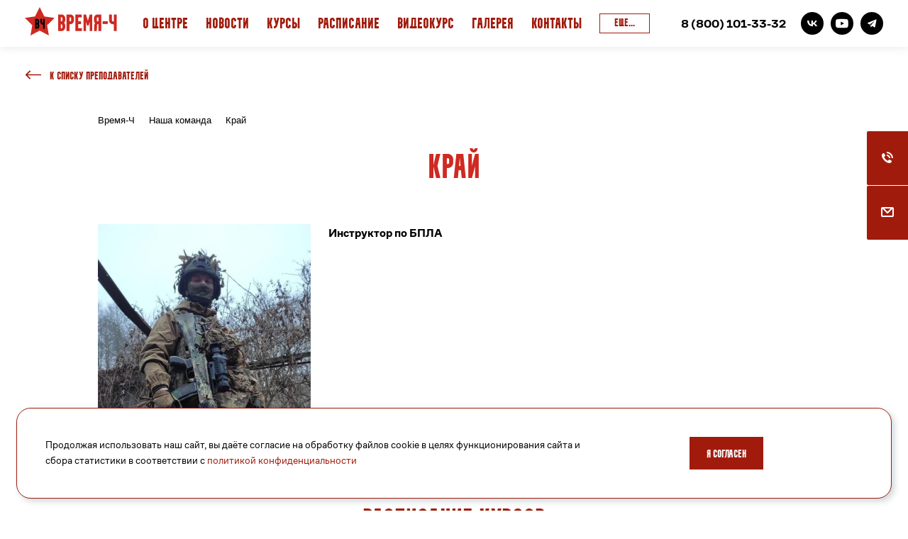

--- FILE ---
content_type: text/html; charset=UTF-8
request_url: https://time-che.ru/teachers/kray/
body_size: 9185
content:
	<!DOCTYPE html>
	<html lang="ru">
	<head>
		<title>Край</title>
		<meta charset="UTF-8">
		<meta name="viewport"
			  content="width=device-width, user-scalable=no, initial-scale=1.0, maximum-scale=1.0, minimum-scale=1.0">
		<meta http-equiv="X-UA-Compatible" content="ie=edge">

		<meta http-equiv="Content-Type" content="text/html; charset=UTF-8" />
<meta name="robots" content="index, follow" />
<meta name="keywords" content="Keywords" />
<meta name="description" content="Край : Инструктор по БПЛА" />
<link href="/bitrix/cache/css/s1/time_che_2/page_76a3f8efe2cd396a9716a4f2fd002157/page_76a3f8efe2cd396a9716a4f2fd002157_v1.css?1761205973838" type="text/css"  rel="stylesheet" />
<link href="/bitrix/cache/css/s1/time_che_2/template_082b044f920c7bf7da0224a00544aa79/template_082b044f920c7bf7da0224a00544aa79_v1.css?1761205973144430" type="text/css"  data-template-style="true" rel="stylesheet" />
<script>if(!window.BX)window.BX={};if(!window.BX.message)window.BX.message=function(mess){if(typeof mess==='object'){for(let i in mess) {BX.message[i]=mess[i];} return true;}};</script>
<script>(window.BX||top.BX).message({"JS_CORE_LOADING":"Загрузка...","JS_CORE_NO_DATA":"- Нет данных -","JS_CORE_WINDOW_CLOSE":"Закрыть","JS_CORE_WINDOW_EXPAND":"Развернуть","JS_CORE_WINDOW_NARROW":"Свернуть в окно","JS_CORE_WINDOW_SAVE":"Сохранить","JS_CORE_WINDOW_CANCEL":"Отменить","JS_CORE_WINDOW_CONTINUE":"Продолжить","JS_CORE_H":"ч","JS_CORE_M":"м","JS_CORE_S":"с","JSADM_AI_HIDE_EXTRA":"Скрыть лишние","JSADM_AI_ALL_NOTIF":"Показать все","JSADM_AUTH_REQ":"Требуется авторизация!","JS_CORE_WINDOW_AUTH":"Войти","JS_CORE_IMAGE_FULL":"Полный размер"});</script>

<script src="/bitrix/js/main/core/core.min.js?1754901518229643"></script>

<script>BX.Runtime.registerExtension({"name":"main.core","namespace":"BX","loaded":true});</script>
<script>BX.setJSList(["\/bitrix\/js\/main\/core\/core_ajax.js","\/bitrix\/js\/main\/core\/core_promise.js","\/bitrix\/js\/main\/polyfill\/promise\/js\/promise.js","\/bitrix\/js\/main\/loadext\/loadext.js","\/bitrix\/js\/main\/loadext\/extension.js","\/bitrix\/js\/main\/polyfill\/promise\/js\/promise.js","\/bitrix\/js\/main\/polyfill\/find\/js\/find.js","\/bitrix\/js\/main\/polyfill\/includes\/js\/includes.js","\/bitrix\/js\/main\/polyfill\/matches\/js\/matches.js","\/bitrix\/js\/ui\/polyfill\/closest\/js\/closest.js","\/bitrix\/js\/main\/polyfill\/fill\/main.polyfill.fill.js","\/bitrix\/js\/main\/polyfill\/find\/js\/find.js","\/bitrix\/js\/main\/polyfill\/matches\/js\/matches.js","\/bitrix\/js\/main\/polyfill\/core\/dist\/polyfill.bundle.js","\/bitrix\/js\/main\/core\/core.js","\/bitrix\/js\/main\/polyfill\/intersectionobserver\/js\/intersectionobserver.js","\/bitrix\/js\/main\/lazyload\/dist\/lazyload.bundle.js","\/bitrix\/js\/main\/polyfill\/core\/dist\/polyfill.bundle.js","\/bitrix\/js\/main\/parambag\/dist\/parambag.bundle.js"]);
</script>
<script>BX.Runtime.registerExtension({"name":"fx","namespace":"window","loaded":true});</script>
<script>(window.BX||top.BX).message({"LANGUAGE_ID":"ru","FORMAT_DATE":"DD.MM.YYYY","FORMAT_DATETIME":"DD.MM.YYYY HH:MI:SS","COOKIE_PREFIX":"BITRIX_SM","SERVER_TZ_OFFSET":"10800","UTF_MODE":"Y","SITE_ID":"s1","SITE_DIR":"\/","USER_ID":"","SERVER_TIME":1769032853,"USER_TZ_OFFSET":0,"USER_TZ_AUTO":"Y","bitrix_sessid":"f294b4d3fc6bae0334eaf86524a10549"});</script>


<script  src="/bitrix/cache/js/s1/time_che_2/kernel_main/kernel_main_v1.js?1761206529158483"></script>
<script src="https://unpkg.com/swiper/swiper-bundle.min.js"></script>
<script src="/bitrix/js/yandex.metrika/script.js?16911259046603"></script>
<script>BX.setJSList(["\/bitrix\/js\/main\/core\/core_fx.js","\/bitrix\/js\/main\/session.js","\/bitrix\/js\/main\/pageobject\/dist\/pageobject.bundle.js","\/bitrix\/js\/main\/core\/core_window.js","\/bitrix\/js\/main\/date\/main.date.js","\/bitrix\/js\/main\/core\/core_date.js","\/bitrix\/js\/main\/utils.js","\/local\/templates\/time_che_2\/js\/jquery.min.js","\/local\/templates\/time_che_2\/js\/chosen.jquery.min.js","\/local\/templates\/time_che_2\/js\/jquery.magnific-popup.js","\/local\/templates\/time_che_2\/js\/jquery.maskedinput.js","\/local\/templates\/time_che_2\/js\/jquery.slick.min.js","\/local\/templates\/time_che_2\/js\/swiper.min.js","\/local\/templates\/time_che_2\/js\/plyr.min.js","\/local\/templates\/time_che_2\/js\/main.js","\/local\/templates\/time_che_2\/js\/custom.js"]);</script>
<script>BX.setCSSList(["\/local\/templates\/time_che_2\/components\/bitrix\/breadcrumb\/time-che\/style.css","\/local\/templates\/time_che_2\/css\/style.css","\/local\/templates\/time_che_2\/css\/plyr.css","\/local\/templates\/time_che_2\/css\/md_custom.css"]);</script>
            <script type="text/javascript">
                window.dataLayerName = 'dataLayer';
                var dataLayerName = window.dataLayerName;
            </script>
            <!-- Yandex.Metrika counter -->
            <script type="text/javascript">
                (function (m, e, t, r, i, k, a) {
                    m[i] = m[i] || function () {
                        (m[i].a = m[i].a || []).push(arguments)
                    };
                    m[i].l = 1 * new Date();
                    k = e.createElement(t), a = e.getElementsByTagName(t)[0], k.async = 1, k.src = r, a.parentNode.insertBefore(k, a)
                })
                (window, document, "script", "https://mc.yandex.ru/metrika/tag.js", "ym");

                ym("86997623", "init", {
                    clickmap: true,
                    trackLinks: true,
                    accurateTrackBounce: true,
                    webvisor: true,
                    ecommerce: dataLayerName,
                    params: {
                        __ym: {
                            "ymCmsPlugin": {
                                "cms": "1c-bitrix",
                                "cmsVersion": "25.725",
                                "pluginVersion": "1.0.10",
                                'ymCmsRip': 1307497831                            }
                        }
                    }
                });

                document.addEventListener("DOMContentLoaded", function() {
                                    });

            </script>
            <!-- /Yandex.Metrika counter -->
                        <script type="text/javascript">
                window.dataLayerName = 'dataLayer';
                var dataLayerName = window.dataLayerName;
            </script>
            <!-- Yandex.Metrika counter -->
            <script type="text/javascript">
                (function (m, e, t, r, i, k, a) {
                    m[i] = m[i] || function () {
                        (m[i].a = m[i].a || []).push(arguments)
                    };
                    m[i].l = 1 * new Date();
                    k = e.createElement(t), a = e.getElementsByTagName(t)[0], k.async = 1, k.src = r, a.parentNode.insertBefore(k, a)
                })
                (window, document, "script", "https://mc.yandex.ru/metrika/tag.js", "ym");

                ym("94175037", "init", {
                    clickmap: true,
                    trackLinks: true,
                    accurateTrackBounce: true,
                    webvisor: true,
                    ecommerce: dataLayerName,
                    params: {
                        __ym: {
                            "ymCmsPlugin": {
                                "cms": "1c-bitrix",
                                "cmsVersion": "25.725",
                                "pluginVersion": "1.0.10",
                                'ymCmsRip': 1307497831                            }
                        }
                    }
                });

                document.addEventListener("DOMContentLoaded", function() {
                                    });

            </script>
            <!-- /Yandex.Metrika counter -->
                    <script type="text/javascript">
            window.counters = ["86997623","94175037"];
        </script>
        
<!-- dev2fun module opengraph -->
<meta property="og:title" content="Край"/>
<meta property="og:description" content="Будь готов!&nbsp;"/>
<meta property="og:url" content="https://time-che.ru/teachers/kray/"/>
<meta property="og:type" content="website"/>
<meta property="og:site_name" content="Центр подготовки Время Ч"/>
<meta property="og:image" content="https://time-che.ru/upload/iblock/39e/gvogkgb5j3g3fuci7i9h7fbbk6azi38m.jpg"/>
<meta property="og:image:type" content="image/jpeg"/>
<meta property="og:image:width" content="678"/>
<meta property="og:image:height" content="680"/>
<!-- /dev2fun module opengraph -->
<script>window[window.dataLayerName] = window[window.dataLayerName] || [];</script>



<script  src="/bitrix/cache/js/s1/time_che_2/template_992d59c3c982ef09736eb4295095b325/template_992d59c3c982ef09736eb4295095b325_v1.js?1761205973434355"></script>

						
		<link rel="apple-touch-icon" sizes="180x180" href="/apple-touch-icon.png">
		<link rel="icon" type="image/png" sizes="32x32" href="/favicon-32x32.png">
		<link rel="icon" type="image/png" sizes="16x16" href="/favicon-16x16.png">
		<link rel="manifest" href="/site.webmanifest">
		<link rel="mask-icon" href="/safari-pinned-tab.svg" color="#5bbad5">
		<meta name="msapplication-TileColor" content="#2b5797">
		<meta name="theme-color" content="#ffffff">

		<script src="https://www.google.com/recaptcha/api.js?render=6LfcVjUdAAAAAGtVskI2hO4Kl4Yd9BhUVwsHN73O"></script>

	</head>
<body >
<div id="panel"></div>
<div class="pageG" id="page">
	<header class="header ">
		<div class="header-wrapper wrapper">
			<div class="header-content">
				<div class="header-logo"><a href="/"><img class="logo" alt="Центр тактической медицины Время-Ч" title="Центр тактической медицины Время-Ч"
														  src="/local/templates/time_che_2/img/mini-logo.svg"></a></div>

                

				
    <nav class="header-navigation">
        <ul class="header-navigation--list">

			
			
			
			                        <li class="header-navigation--item  header-navigation--more md-drop-down-nav-item">
                        <a class="action md-menu-parent-item" href="/about/">О Центре</a>

                    <ul class="list-more">
				
			
						
			
			
			
							
								                                    <li class="header-navigation--item"><a  class="action"  href="/about/">О нас</a></li>
								
							
			
						
			
			
			
							
								                                    <li class="header-navigation--item"><a  class="action"  href="/teachers/">Наша команда</a></li>
								
							
			
						
			
			
			
							
								                                    <li class="header-navigation--item"><a  class="action"  href="/reviews/">Отзывы</a></li>
								
							
			
						
			
			
			
							
								                                    <li class="header-navigation--item"><a  class="action"  href="/gallery/blagodarnosti/">Благодарности</a></li>
								
							
			
						
			
							</ul></li>			
			
							
								                                    <li class="header-navigation--item ">
                                        <a class="action" href="/news/">Новости</a>
                                    </li>
								
							
			
						
			
			
			
							
								                                    <li class="header-navigation--item ">
                                        <a class="action" href="/courses/">Курсы</a>
                                    </li>
								
							
			
						
			
			
			
							
								                                    <li class="header-navigation--item ">
                                        <a class="action" href="/schedule/">Расписание</a>
                                    </li>
								
							
			
						
			
			
			
							
								                                    <li class="header-navigation--item ">
                                        <a class="action" href="/video-course/">Видеокурс</a>
                                    </li>
								
							
			
						
			
			
			
							
								                                    <li class="header-navigation--item ">
                                        <a class="action" href="/gallery/otchety/">Галерея</a>
                                    </li>
								
							
			
						
			
			
			
							
								                                    <li class="header-navigation--item ">
                                        <a class="action" href="/contacts/">Контакты</a>
                                    </li>
								
							
			
						
			
						

						<li class="header-navigation--item header-navigation--item_more">
	<div class="header-navigation--more">
		<div class="caption">Ещe...</div>
		<div class="list-more">
			<!--<div class="header-navigation--item"><a class="action" href="/gallery/otchety/">Галерея</a></div>-->
			<div class="header-navigation--item"><a class="action" href="/spec/">Спецкурс</a></div>
			<div class="header-navigation--item"><a class="action" href="/partner_courses/">Программы партнеров</a></div>
		</div>
	</div>
</li>

                    </ul>
    </nav>
				<div class="phone_header">
						<a href="tel:88001013332"> 8 (800) 101-33-32</a>					</div>

				<div class="info">
					<div class="address">
						Москва, <br>Каширское шоссе, 12					</div>
					<div class="phone">
						<a href="tel:88001013332"> 8 (800) 101-33-32</a>					</div>
					<div class="email"><a href="mailto:info@time-che.ru">info@time-che.ru</a></div>
				</div>
				<div class="social">
					
				<div class="social__item social__item--vk"><a class="action" href="https://vk.com/timecheru" target="_blank" rel="nofollow"></a></div>
				<div class="social__item social__item--youtube"><a class="action" href="https://www.youtube.com/@VREMYA-CHE" target="_blank" rel="nofollow"></a></div>
				<div class="social__item social__item--telegram"><a class="action" href="https://t.me/tacticalmedicine1" target="_blank" rel="nofollow"></a></div>
		
<!--
		<div class="social__item social__item--vk"><a class="action" href="#"></a></div>
		<div class="social__item social__item--youtube"><a class="action" href="#"></a></div>
		<div class="social__item social__item--telegram"><a class="action" href="#"></a></div>
		-->
				</div>
				<div class="copyright">
					© 2026 <a href="https://time-che.ru/">Тактическая медицина</a> | Время-Ч НПО «Перспектива»<br>
Образовательная лицензия № Л035-01298-77/01200647 город Москва<br>
<a href="/privacy/" target="_blank" rel="nofollow">Политика в отношении обработки персональных данных</a>				</div>
				<div class="header-switch menuSwitch"></div>
			</div>
		</div>
	</header>



	




<div class="back-wrapper wrapper"><a class="back action" href="/teachers/"><span>К СПИСКУ ПРЕПОДАВАТЕЛЕЙ</span></a>
</div>
<div class="title-page-box">
    <div class="title-page-box__wrapper wrapper wrapper--middle">

        <div class="news_head-page__breadcrumbs">
			<link href="/bitrix/css/main/font-awesome.css?163625520228777" type="text/css" rel="stylesheet" />
<div class="bx-breadcrumb" itemprop="http://schema.org/breadcrumb" itemscope itemtype="http://schema.org/BreadcrumbList">
			<div class="bx-breadcrumb-item" id="bx_breadcrumb_0" itemprop="itemListElement" itemscope itemtype="http://schema.org/ListItem">
				<a class="bx-breadcrumb-item-link" href="/" title="Время-Ч" itemprop="item">
					<span class="bx-breadcrumb-item-text" itemprop="name">Время-Ч</span>
				</a>
				<meta itemprop="position" content="1" />
			</div><i class="bx-breadcrumb-item-angle fa fa-angle-right"></i>
			<div class="bx-breadcrumb-item" id="bx_breadcrumb_1" itemprop="itemListElement" itemscope itemtype="http://schema.org/ListItem">
				<a class="bx-breadcrumb-item-link" href="/teachers/" title="Наша команда" itemprop="item">
					<span class="bx-breadcrumb-item-text" itemprop="name">Наша команда</span>
				</a>
				<meta itemprop="position" content="2" />
			</div><i class="bx-breadcrumb-item-angle fa fa-angle-right"></i>
			<div class="bx-breadcrumb-item">
				<span class="bx-breadcrumb-item-text">Край</span>
			</div></div>        </div>
        <h1 class="title">Край</h1>
    </div>
</div>
<section class="section section-text">
    <div class="section__wrapper wrapper wrapper--middle">
        <div class="section__content md-teacher-content">


			

            <div class="md-title-img-wrapper-f-left">
                <div class="md-title-img-item">
                    <img src="/upload/resize_cache/iblock/39e/300_300_240cd750bba9870f18aada2478b24840a/gvogkgb5j3g3fuci7i9h7fbbk6azi38m.jpg" alt="Край"
                         title="Край">
                    <div class="md-title-img-wrap-text">
                        <div>
							Будь готов!&nbsp;                        </div>
                    </div>
                </div>

            </div>


            <div class="md-teacher-content-item">
                <div class="content-item__wrapper md-teacher-text-block">

					                    <div class="md-teacher-podpis-block">
                        <strong>
						Инструктор по БПЛА                        </strong>
                    </div>
					

					

					
					
                </div>
            </div>


        </div>


        <div class="schedule-list-wrapper">

			
			







        </div>



        <div class="schedule-list-wrapper">

			
			

<section class="section section-course">
    <div class="section__wrapper wrapper">

        <div class="section__head">
            <h2 class="h2 title">РАСПИСАНИЕ КУРСОВ</h2>
        </div>

	<section class="section-list">
		<div class="section-list__wrapper wrapper">
			<div class="section-list__content">
				<div class="schedule-list-wrapper">
					<ul class="schedule-list">
						<li class="schedule-list__item schedule-list__item--head">
							<div class="date">Дата</div>
							<div class="info">Курс / Адрес проведения / Инструктор</div>
							<div class="price">Цена</div>
							<div class="action"></div>
						</li>

						

														
							<li class="schedule-list__item">


                                <script type="application/ld+json">
                                    {
                                        "@context": "http://schema.org",
                                        "@type": "Event",
                                        "eventAttendanceMode": "OfflineEventAttendanceMode",
                                        "eventStatus": "https://schema.org/EventScheduled",
                                        "name": "Курс &quot;Оператор БПЛА&quot; аэродром Волосово",
                                        "description": "Курс на базе квадрокоптеров DJI.
За три дня обучения вы узнаете все об аппаратной 
и программной частях квадрокоптера, получите навыки пилотирования, ориентирования на местности, поиска и обнаружения объектов, работы с оффлайн картам, корректировки с дрона, способах обнаружения и противодействия дронам. Практика включает облет местности, поиск объектов, людей с нанесением на карту, а также корректировку с дрона.",
                                        "url": "https://time-che.ru/courses/operator-bpla-dlya-grazhdanskikh-lits/",
                                        "startDate": "2026-01-19 12:01:00",
                                        "endDate": "2026-01-21 12:01:00",
                                        "image": "https://time-che.ru/upload/iblock/6b7/j8webz1wnddfo5qfaw93rm53ayy3tnsx.jpg",
                                        "performer": "Центр подготовки Время-Ч",
                                        "location": {
                                            "@type": "Place",
                                            "name": "Центр подготовки Время-Ч",
                                            "address": {
                                                "@type": "PostalAddress",
                                                "addressLocality": "Москва",
                                                "addressRegion": "",
                                                "streetAddress": "Аэродром Волосово"
                                            }
                                        },
                                        "offers": {
                                            "@type": "Offer",
                                            "availability": "https://schema.org/InStock",
                                            "price": "25000",
                                            "priceCurrency": "RUB",
                                            "url": "https://time-che.ru/courses/operator-bpla-dlya-grazhdanskikh-lits/",
                                            "validFrom": "2026-01-19 12:01:00"
                                        },
                                        "organizer": {
                                            "@type": "Organization",
                                            "name": "Центр подготовки Время-Ч",
                                            "url": "https://time-che.ru/"
                                        }
                                    }
                                </script>

								<div class="date">
									<div class="caption">Дата:</div>
									<span>19 января 2026 - 21 января 2026</span>
								</div>
								<div class="info">
									<div class="title">Курс &quot;Оператор БПЛА&quot; аэродром Волосово</div>
									<div class="address">
										Москва										, Аэродром Волосово																					<br> <strong>Контакт для записи и вопросов:</strong> <br>Ирина  <a class='md_phone_schedule_href' href='tel:79850568805'>+7(985) 056-88-05</a>																			</div>

									<div class="instructor-list">



										

											
											<div class="instructor">
												<div class="instructor__wrapper">
													<div class="instructor__image"><img class="image"
																						src="/upload/resize_cache/iblock/39e/56_56_2/gvogkgb5j3g3fuci7i9h7fbbk6azi38m.jpg">
													</div>
													<div class="instructor__info">
														<div
															class="rate">Инструктор по БПЛА</div>
														<div class="name">Край</div>
													</div>
												</div>
											</div>

										
									</div>
								</div>
								<div class="price-box">
									<div class="price">
										<div class="caption">Цена:</div>
										<span>
											25 000  ₽										</span>
									</div>
									<div class="action" style="margin-left: 10px">
                                        <a class="btn" data-request-target="@popup" data-request-source=".form-block--record" data-request-target="@popup" data-request-source=".form-block--record" href="/modal-page-courses.php?course_id=2978">ЗАПИСАТЬСЯ</a>
                                    </div>
								</div>
							</li>

						
					</ul>
				</div>
			</div>
		</div>
	</section>
    </div>
    </section>


        </div>



    </div>
</section>






	<!--noindex-->
<noindex>
<div class="fixed_wrapper">
    <div class="right_dok">
        <a class="hide_link_popup" data-request-target="@popup" data-request-source=".form-block--record" href="javascript:void(0);" rel="/modal-page-callback.php">
			<span class="link" title="Заказать звонок">
				<span class="animate-load" data-event="jqm" data-param-id="9" data-name="callback">
                    <i class="svg inline  svg-inline-call" aria-hidden="true"><svg xmlns="http://www.w3.org/2000/svg" width="16" height="16" viewBox="0 0 16 16">
  <defs>
    <style>
      .bccls-1 {
          fill: #FFFFFF;
          fill-rule: evenodd;
      }
    </style>
  </defs>
  <path class="bccls-1"
        d="M14,9A7,7,0,0,0,7,2V0a9,9,0,0,1,9,9H14ZM12,9H10A3,3,0,0,0,7,6V4A5,5,0,0,1,12,9Zm2,4.053a0.507,0.507,0,0,0-.03-0.209,1.761,1.761,0,0,0-.756-0.526c-0.567-.318-1.145-0.626-1.7-0.954a2.049,2.049,0,0,0-.886-0.457c-0.607,0-1.493,1.8-2.031,1.8a2.139,2.139,0,0,1-.856-0.388A9.9,9.9,0,0,1,3.672,8.254,2.134,2.134,0,0,1,3.284,7.4c0-.537,1.8-1.421,1.8-2.026a2.045,2.045,0,0,0-.458-0.885C4.3,3.932,3.99,3.356,3.672,2.789a1.753,1.753,0,0,0-.528-0.755A0.5,0.5,0,0,0,2.935,2a4.427,4.427,0,0,0-1.384.308A2.617,2.617,0,0,0,.5,3.525,3.789,3.789,0,0,0-.011,5.373a7.646,7.646,0,0,0,.687,2.6A9.291,9.291,0,0,0,1.5,9.714,16.788,16.788,0,0,0,6.28,14.483a9.3,9.3,0,0,0,1.742.825,7.672,7.672,0,0,0,2.608.685,3.8,3.8,0,0,0,1.851-.507A2.618,2.618,0,0,0,13.7,14.434,4.416,4.416,0,0,0,14,13.053Z"></path>
</svg>
</i>

                </span>
            </span>
        </a>
        <a class="hide_link_popup" data-request-target="@popup" data-request-source=".form-block--record" href="javascript:void(0);" rel="/modal-page-feedback.php">
            <span class="link link_2" title="Задать вопрос">
                <span class="animate-load" data-event="jqm" data-param-id="7" data-name="question">
                    <i class="svg inline  svg-inline-ask" aria-hidden="true"><svg xmlns="http://www.w3.org/2000/svg" width="18" height="14" viewBox="0 0 18 14">
  <defs>
    <style>
      .cls-1 {
          fill: #FFFFFF;
          fill-rule: evenodd;
      }
    </style>
  </defs>
  <path data-name="ask" class="cls-1"
        d="M1898,414h-14a2,2,0,0,1-2-2V402a2,2,0,0,1,1.95-2,1.025,1.025,0,0,1,.22,0h13.69a1,1,0,0,1,.25.011A2,2,0,0,1,1900,402v10A2,2,0,0,1,1898,414Zm-11.47-12,4.49,4.482L1895.5,402h-8.97Zm11.47,0.5-6.17,6.173a1.26,1.26,0,0,1-1.63,0l-6.2-6.2V412h14v-9.5Z"
        transform="translate(-1882 -400)"></path>
</svg>
</i>
                </span>
            </span>
        </a>
    </div>
</div>
</noindex>
<!--/noindex-->

<footer class="footer">
    <!--noindex-->
    <noindex>
	<div class="h2 title">Будь готов!</div>
	<a class="btn btn--big md_animated_btn hide_link_popup" data-request-target="@popup" data-request-source=".form-block--record" href="javascript:void(0);" rel="/modal-page-courses.php">Записаться на курсы</a>
    </noindex>
    <!--/noindex-->
	<div class="footerInfo">
		<div class="wrapper">
			<div class="imageFooter"></div>
			<div class="footerContent">
				<div class="items">
					<div class="item action email md_footer_menu_block">
						


<div class="md_footer_sub_menu">
    <div class="md_footer_block_item">
        <ul>
            <li><a href="/about/">О нас</a></li>
            <li><a href="/teachers/">Наша команда</a></li>
            <li><a href="/reviews/">Отзывы</a></li>
            <li><a href="/gallery/blagodarnosti/">Благодарности</a></li>
            <li><a href="/contacts/">Контакты</a></li>
        </ul>
    </div>

    <div class="md_footer_block_item">

        <ul>
            <li><a href="/news/">Новости</a></li>
            <li><a href="/courses/">Курсы</a></li>
            <li><a href="/schedule/">Расписание</a></li>
            <li><a href="/video-course/">Видеокурс</a></li>
            <li><a href="/gallery/otchety/">Галерея</a></li>
        </ul>

    </div>

</div>

					</div>
					<div class="item">
						Москва,<br> Каширское шоссе, 12					</div>
					<div class="item action phone">
						<a href="tel:88001013332"> 8 (800) 101-33-32</a>                        <br>
						<a href="mailto:info@time-che.ru">info@time-che.ru</a>

					</div>
				</div>

                <div class="md_footer_button_block">
                    <a class="btn action" data-request-target="@popup" data-request-source=".form-block--record" href="/modal-page-feedback.php" rel="/modal-page-feedback.php">Задать вопрос</a>
                </div>

				<div class="social">
					
				<div class="social__item social__item--vk"><a class="action" href="https://vk.com/timecheru" target="_blank" rel="nofollow"></a></div>
				<div class="social__item social__item--youtube"><a class="action" href="https://www.youtube.com/@VREMYA-CHE" target="_blank" rel="nofollow"></a></div>
				<div class="social__item social__item--telegram"><a class="action" href="https://t.me/tacticalmedicine1" target="_blank" rel="nofollow"></a></div>
		
<!--
		<div class="social__item social__item--vk"><a class="action" href="#"></a></div>
		<div class="social__item social__item--youtube"><a class="action" href="#"></a></div>
		<div class="social__item social__item--telegram"><a class="action" href="#"></a></div>
		-->
				</div>
				<div class="copyright">
					© 2026 <a href="https://time-che.ru/">Тактическая медицина</a> | Время-Ч НПО «Перспектива»<br>
Образовательная лицензия № Л035-01298-77/01200647 город Москва<br>
<a href="/privacy/" target="_blank" rel="nofollow">Политика в отношении обработки персональных данных</a>				</div>
			</div>
		</div>
	</div>
</footer>
</div>
</body>

<script type='application/ld+json'>
    {
        "@context": "http://www.schema.org",
        "@type": "Organization",
        "name": "Время-Ч",
        "url": "https://time-che.ru",
        "logo": "https://time-che.ru/local/templates/time_che_2/img/mini-logo.svg",
        "description": "Центр подготовки по тактической медицине в Москве",
        "address": {
            "@type": "PostalAddress",
            "streetAddress": "125040, Московская область, г. Москва, Ленинградский проспект, д. 26, корпус 1",
            "addressLocality": "Москва",
            "addressRegion": "Московская область",
            "postalCode": "125040",
            "addressCountry": "Россия"
        },
        "contactPoint": {
            "@type": "ContactPoint",
            "telephone": "+79850568805"
        }
    }
</script>

<!--noindex-->
<noindex>
<div class="md-cookie-modal-wrapper" id="md-cookie-modal-wrapper">
<div id="md-cookie-modal">
<div class="md-cookie-left-block">

<p>Продолжая использовать наш сайт, вы даёте согласие на обработку файлов cookie в целях функционирования сайта и сбора статистики в соответствии с <a href="/privacy/" class="popup-with-form" target=_blank rel=nofollow>политикой конфиденциальности</a></p>
</div>

<div class="md-cookie-right-block">
<button class="btn btn-light" id="md-cookie-modal-close">Я согласен</button>
</div>

</div>
</div>
</noindex>
<!--/noindex-->

<script>

    var cookie_modal = document.getElementById('md-cookie-modal-wrapper');

        setTimeout(() => {
            cookie_modal.classList.add('md_show');
        }, 1000)


	document.getElementById('md-cookie-modal-close').onclick = MDSetCookie;

        function MDSetCookie() { 
            console.log('Accept cookies!');
        var date = new Date();
        date.setDate(date.getDate() + 365);
        document.cookie = '_md_accept_cookies_block=Y' + ';path=/;expires='+date.toUTCString();
        cookie_modal.classList.remove('md_show');
        }

  
</script>


<style>

.md-cookie-modal-wrapper {
    position: fixed;
    bottom: 0;
    right: 0;
    left: 0;
    z-index: 10000000;
    display: none;
}

#md-cookie-modal .md-cookie-left-block {
		flex: 0 0 auto;
        width: 66.66666667%;
}

#md-cookie-modal .md-cookie-right-block {
		text-align: center;
		flex: 0 0 auto;
        width: 33.333333%;
}

#md-cookie-modal{
	padding: 40px;
	width: 90%;
	margin: 1.75rem auto;
	position: relative;
    display: flex;
    flex-direction: row;
    color: #000000;
    pointer-events: auto;
    background-color: #FFFFFF;
    background-clip: padding-box;
    border: 1px solid #A11B0D;
    border-radius: 20px;
    box-shadow: 4px 4px 8px 0 rgba(34, 60, 80, 0.2);;
    outline: 0;
}

#md-cookie-modal p{
margin: 0;
font-size: 14px;
text-align: left;
}

#md-cookie-modal .btn{
	display: inline-flex;
    align-items: center;
    justify-content: center;
    transform: translateY(0);
    letter-spacing: -.01rem;
    position: relative;
    background-color:#A11B0D;
    color: #FFFFFF;
}


@media (min-width: 576px){
.md_show{
display: flex;
}

}

@media (max-width: 575px){
.md_show{
display: block;
text-align: left;
}

#md-cookie-modal {
    flex-direction: column;
}

#md-cookie-modal .md-cookie-left-block {	
 width: 100%;
}

#md-cookie-modal .md-cookie-right-block {
 width: 100%;
 margin-top: 20px;
}

}

</style>



</html>		<div id="star-to-top">Наверх</div>

		<script>
			document.addEventListener('DOMContentLoaded', function () {
				let toTopElement = document.getElementById('star-to-top');

				window.onscroll = function() {
					if (window.scrollY > 300) {
						toTopElement.style.display = 'block';
						window.setTimeout(function() {toTopElement.style.opacity = 0.85;}, 1);
						
					}
					else {
						toTopElement.style.opacity = 0;
						window.setTimeout(function() {if (window.scrollY < 300) toTopElement.style.display = 'none';}, 450);
					}
				};

				toTopElement.onclick = function() {
					let scrollDuration = 400;
					let scrollStep = -window.scrollY / (scrollDuration / 15),
					scrollInterval = setInterval(function() {
						if ( window.scrollY != 0 ) {
							window.scrollBy( 0, scrollStep );
						}
						else clearInterval(scrollInterval);
					}, 15);
				};
			});
		</script>

		<style>
			#star-to-top {
				z-index: 99999;
				display: none;
				cursor: pointer;
				transition: .5s;
				position: fixed;
				bottom: 0px;
				right: 60px;
				opacity: 0.85;
									color: #fff;
					background-color: #A11B0D;
					font-size: 16px;
					padding: 15px 30px;
							}
			#star-to-top:hover {
				opacity: 1 !important;
				display: block !important;
			}
		</style>
	


--- FILE ---
content_type: text/html; charset=utf-8
request_url: https://www.google.com/recaptcha/api2/anchor?ar=1&k=6LfcVjUdAAAAAGtVskI2hO4Kl4Yd9BhUVwsHN73O&co=aHR0cHM6Ly90aW1lLWNoZS5ydTo0NDM.&hl=en&v=PoyoqOPhxBO7pBk68S4YbpHZ&size=invisible&anchor-ms=20000&execute-ms=30000&cb=3asxvjd5zxy0
body_size: 49661
content:
<!DOCTYPE HTML><html dir="ltr" lang="en"><head><meta http-equiv="Content-Type" content="text/html; charset=UTF-8">
<meta http-equiv="X-UA-Compatible" content="IE=edge">
<title>reCAPTCHA</title>
<style type="text/css">
/* cyrillic-ext */
@font-face {
  font-family: 'Roboto';
  font-style: normal;
  font-weight: 400;
  font-stretch: 100%;
  src: url(//fonts.gstatic.com/s/roboto/v48/KFO7CnqEu92Fr1ME7kSn66aGLdTylUAMa3GUBHMdazTgWw.woff2) format('woff2');
  unicode-range: U+0460-052F, U+1C80-1C8A, U+20B4, U+2DE0-2DFF, U+A640-A69F, U+FE2E-FE2F;
}
/* cyrillic */
@font-face {
  font-family: 'Roboto';
  font-style: normal;
  font-weight: 400;
  font-stretch: 100%;
  src: url(//fonts.gstatic.com/s/roboto/v48/KFO7CnqEu92Fr1ME7kSn66aGLdTylUAMa3iUBHMdazTgWw.woff2) format('woff2');
  unicode-range: U+0301, U+0400-045F, U+0490-0491, U+04B0-04B1, U+2116;
}
/* greek-ext */
@font-face {
  font-family: 'Roboto';
  font-style: normal;
  font-weight: 400;
  font-stretch: 100%;
  src: url(//fonts.gstatic.com/s/roboto/v48/KFO7CnqEu92Fr1ME7kSn66aGLdTylUAMa3CUBHMdazTgWw.woff2) format('woff2');
  unicode-range: U+1F00-1FFF;
}
/* greek */
@font-face {
  font-family: 'Roboto';
  font-style: normal;
  font-weight: 400;
  font-stretch: 100%;
  src: url(//fonts.gstatic.com/s/roboto/v48/KFO7CnqEu92Fr1ME7kSn66aGLdTylUAMa3-UBHMdazTgWw.woff2) format('woff2');
  unicode-range: U+0370-0377, U+037A-037F, U+0384-038A, U+038C, U+038E-03A1, U+03A3-03FF;
}
/* math */
@font-face {
  font-family: 'Roboto';
  font-style: normal;
  font-weight: 400;
  font-stretch: 100%;
  src: url(//fonts.gstatic.com/s/roboto/v48/KFO7CnqEu92Fr1ME7kSn66aGLdTylUAMawCUBHMdazTgWw.woff2) format('woff2');
  unicode-range: U+0302-0303, U+0305, U+0307-0308, U+0310, U+0312, U+0315, U+031A, U+0326-0327, U+032C, U+032F-0330, U+0332-0333, U+0338, U+033A, U+0346, U+034D, U+0391-03A1, U+03A3-03A9, U+03B1-03C9, U+03D1, U+03D5-03D6, U+03F0-03F1, U+03F4-03F5, U+2016-2017, U+2034-2038, U+203C, U+2040, U+2043, U+2047, U+2050, U+2057, U+205F, U+2070-2071, U+2074-208E, U+2090-209C, U+20D0-20DC, U+20E1, U+20E5-20EF, U+2100-2112, U+2114-2115, U+2117-2121, U+2123-214F, U+2190, U+2192, U+2194-21AE, U+21B0-21E5, U+21F1-21F2, U+21F4-2211, U+2213-2214, U+2216-22FF, U+2308-230B, U+2310, U+2319, U+231C-2321, U+2336-237A, U+237C, U+2395, U+239B-23B7, U+23D0, U+23DC-23E1, U+2474-2475, U+25AF, U+25B3, U+25B7, U+25BD, U+25C1, U+25CA, U+25CC, U+25FB, U+266D-266F, U+27C0-27FF, U+2900-2AFF, U+2B0E-2B11, U+2B30-2B4C, U+2BFE, U+3030, U+FF5B, U+FF5D, U+1D400-1D7FF, U+1EE00-1EEFF;
}
/* symbols */
@font-face {
  font-family: 'Roboto';
  font-style: normal;
  font-weight: 400;
  font-stretch: 100%;
  src: url(//fonts.gstatic.com/s/roboto/v48/KFO7CnqEu92Fr1ME7kSn66aGLdTylUAMaxKUBHMdazTgWw.woff2) format('woff2');
  unicode-range: U+0001-000C, U+000E-001F, U+007F-009F, U+20DD-20E0, U+20E2-20E4, U+2150-218F, U+2190, U+2192, U+2194-2199, U+21AF, U+21E6-21F0, U+21F3, U+2218-2219, U+2299, U+22C4-22C6, U+2300-243F, U+2440-244A, U+2460-24FF, U+25A0-27BF, U+2800-28FF, U+2921-2922, U+2981, U+29BF, U+29EB, U+2B00-2BFF, U+4DC0-4DFF, U+FFF9-FFFB, U+10140-1018E, U+10190-1019C, U+101A0, U+101D0-101FD, U+102E0-102FB, U+10E60-10E7E, U+1D2C0-1D2D3, U+1D2E0-1D37F, U+1F000-1F0FF, U+1F100-1F1AD, U+1F1E6-1F1FF, U+1F30D-1F30F, U+1F315, U+1F31C, U+1F31E, U+1F320-1F32C, U+1F336, U+1F378, U+1F37D, U+1F382, U+1F393-1F39F, U+1F3A7-1F3A8, U+1F3AC-1F3AF, U+1F3C2, U+1F3C4-1F3C6, U+1F3CA-1F3CE, U+1F3D4-1F3E0, U+1F3ED, U+1F3F1-1F3F3, U+1F3F5-1F3F7, U+1F408, U+1F415, U+1F41F, U+1F426, U+1F43F, U+1F441-1F442, U+1F444, U+1F446-1F449, U+1F44C-1F44E, U+1F453, U+1F46A, U+1F47D, U+1F4A3, U+1F4B0, U+1F4B3, U+1F4B9, U+1F4BB, U+1F4BF, U+1F4C8-1F4CB, U+1F4D6, U+1F4DA, U+1F4DF, U+1F4E3-1F4E6, U+1F4EA-1F4ED, U+1F4F7, U+1F4F9-1F4FB, U+1F4FD-1F4FE, U+1F503, U+1F507-1F50B, U+1F50D, U+1F512-1F513, U+1F53E-1F54A, U+1F54F-1F5FA, U+1F610, U+1F650-1F67F, U+1F687, U+1F68D, U+1F691, U+1F694, U+1F698, U+1F6AD, U+1F6B2, U+1F6B9-1F6BA, U+1F6BC, U+1F6C6-1F6CF, U+1F6D3-1F6D7, U+1F6E0-1F6EA, U+1F6F0-1F6F3, U+1F6F7-1F6FC, U+1F700-1F7FF, U+1F800-1F80B, U+1F810-1F847, U+1F850-1F859, U+1F860-1F887, U+1F890-1F8AD, U+1F8B0-1F8BB, U+1F8C0-1F8C1, U+1F900-1F90B, U+1F93B, U+1F946, U+1F984, U+1F996, U+1F9E9, U+1FA00-1FA6F, U+1FA70-1FA7C, U+1FA80-1FA89, U+1FA8F-1FAC6, U+1FACE-1FADC, U+1FADF-1FAE9, U+1FAF0-1FAF8, U+1FB00-1FBFF;
}
/* vietnamese */
@font-face {
  font-family: 'Roboto';
  font-style: normal;
  font-weight: 400;
  font-stretch: 100%;
  src: url(//fonts.gstatic.com/s/roboto/v48/KFO7CnqEu92Fr1ME7kSn66aGLdTylUAMa3OUBHMdazTgWw.woff2) format('woff2');
  unicode-range: U+0102-0103, U+0110-0111, U+0128-0129, U+0168-0169, U+01A0-01A1, U+01AF-01B0, U+0300-0301, U+0303-0304, U+0308-0309, U+0323, U+0329, U+1EA0-1EF9, U+20AB;
}
/* latin-ext */
@font-face {
  font-family: 'Roboto';
  font-style: normal;
  font-weight: 400;
  font-stretch: 100%;
  src: url(//fonts.gstatic.com/s/roboto/v48/KFO7CnqEu92Fr1ME7kSn66aGLdTylUAMa3KUBHMdazTgWw.woff2) format('woff2');
  unicode-range: U+0100-02BA, U+02BD-02C5, U+02C7-02CC, U+02CE-02D7, U+02DD-02FF, U+0304, U+0308, U+0329, U+1D00-1DBF, U+1E00-1E9F, U+1EF2-1EFF, U+2020, U+20A0-20AB, U+20AD-20C0, U+2113, U+2C60-2C7F, U+A720-A7FF;
}
/* latin */
@font-face {
  font-family: 'Roboto';
  font-style: normal;
  font-weight: 400;
  font-stretch: 100%;
  src: url(//fonts.gstatic.com/s/roboto/v48/KFO7CnqEu92Fr1ME7kSn66aGLdTylUAMa3yUBHMdazQ.woff2) format('woff2');
  unicode-range: U+0000-00FF, U+0131, U+0152-0153, U+02BB-02BC, U+02C6, U+02DA, U+02DC, U+0304, U+0308, U+0329, U+2000-206F, U+20AC, U+2122, U+2191, U+2193, U+2212, U+2215, U+FEFF, U+FFFD;
}
/* cyrillic-ext */
@font-face {
  font-family: 'Roboto';
  font-style: normal;
  font-weight: 500;
  font-stretch: 100%;
  src: url(//fonts.gstatic.com/s/roboto/v48/KFO7CnqEu92Fr1ME7kSn66aGLdTylUAMa3GUBHMdazTgWw.woff2) format('woff2');
  unicode-range: U+0460-052F, U+1C80-1C8A, U+20B4, U+2DE0-2DFF, U+A640-A69F, U+FE2E-FE2F;
}
/* cyrillic */
@font-face {
  font-family: 'Roboto';
  font-style: normal;
  font-weight: 500;
  font-stretch: 100%;
  src: url(//fonts.gstatic.com/s/roboto/v48/KFO7CnqEu92Fr1ME7kSn66aGLdTylUAMa3iUBHMdazTgWw.woff2) format('woff2');
  unicode-range: U+0301, U+0400-045F, U+0490-0491, U+04B0-04B1, U+2116;
}
/* greek-ext */
@font-face {
  font-family: 'Roboto';
  font-style: normal;
  font-weight: 500;
  font-stretch: 100%;
  src: url(//fonts.gstatic.com/s/roboto/v48/KFO7CnqEu92Fr1ME7kSn66aGLdTylUAMa3CUBHMdazTgWw.woff2) format('woff2');
  unicode-range: U+1F00-1FFF;
}
/* greek */
@font-face {
  font-family: 'Roboto';
  font-style: normal;
  font-weight: 500;
  font-stretch: 100%;
  src: url(//fonts.gstatic.com/s/roboto/v48/KFO7CnqEu92Fr1ME7kSn66aGLdTylUAMa3-UBHMdazTgWw.woff2) format('woff2');
  unicode-range: U+0370-0377, U+037A-037F, U+0384-038A, U+038C, U+038E-03A1, U+03A3-03FF;
}
/* math */
@font-face {
  font-family: 'Roboto';
  font-style: normal;
  font-weight: 500;
  font-stretch: 100%;
  src: url(//fonts.gstatic.com/s/roboto/v48/KFO7CnqEu92Fr1ME7kSn66aGLdTylUAMawCUBHMdazTgWw.woff2) format('woff2');
  unicode-range: U+0302-0303, U+0305, U+0307-0308, U+0310, U+0312, U+0315, U+031A, U+0326-0327, U+032C, U+032F-0330, U+0332-0333, U+0338, U+033A, U+0346, U+034D, U+0391-03A1, U+03A3-03A9, U+03B1-03C9, U+03D1, U+03D5-03D6, U+03F0-03F1, U+03F4-03F5, U+2016-2017, U+2034-2038, U+203C, U+2040, U+2043, U+2047, U+2050, U+2057, U+205F, U+2070-2071, U+2074-208E, U+2090-209C, U+20D0-20DC, U+20E1, U+20E5-20EF, U+2100-2112, U+2114-2115, U+2117-2121, U+2123-214F, U+2190, U+2192, U+2194-21AE, U+21B0-21E5, U+21F1-21F2, U+21F4-2211, U+2213-2214, U+2216-22FF, U+2308-230B, U+2310, U+2319, U+231C-2321, U+2336-237A, U+237C, U+2395, U+239B-23B7, U+23D0, U+23DC-23E1, U+2474-2475, U+25AF, U+25B3, U+25B7, U+25BD, U+25C1, U+25CA, U+25CC, U+25FB, U+266D-266F, U+27C0-27FF, U+2900-2AFF, U+2B0E-2B11, U+2B30-2B4C, U+2BFE, U+3030, U+FF5B, U+FF5D, U+1D400-1D7FF, U+1EE00-1EEFF;
}
/* symbols */
@font-face {
  font-family: 'Roboto';
  font-style: normal;
  font-weight: 500;
  font-stretch: 100%;
  src: url(//fonts.gstatic.com/s/roboto/v48/KFO7CnqEu92Fr1ME7kSn66aGLdTylUAMaxKUBHMdazTgWw.woff2) format('woff2');
  unicode-range: U+0001-000C, U+000E-001F, U+007F-009F, U+20DD-20E0, U+20E2-20E4, U+2150-218F, U+2190, U+2192, U+2194-2199, U+21AF, U+21E6-21F0, U+21F3, U+2218-2219, U+2299, U+22C4-22C6, U+2300-243F, U+2440-244A, U+2460-24FF, U+25A0-27BF, U+2800-28FF, U+2921-2922, U+2981, U+29BF, U+29EB, U+2B00-2BFF, U+4DC0-4DFF, U+FFF9-FFFB, U+10140-1018E, U+10190-1019C, U+101A0, U+101D0-101FD, U+102E0-102FB, U+10E60-10E7E, U+1D2C0-1D2D3, U+1D2E0-1D37F, U+1F000-1F0FF, U+1F100-1F1AD, U+1F1E6-1F1FF, U+1F30D-1F30F, U+1F315, U+1F31C, U+1F31E, U+1F320-1F32C, U+1F336, U+1F378, U+1F37D, U+1F382, U+1F393-1F39F, U+1F3A7-1F3A8, U+1F3AC-1F3AF, U+1F3C2, U+1F3C4-1F3C6, U+1F3CA-1F3CE, U+1F3D4-1F3E0, U+1F3ED, U+1F3F1-1F3F3, U+1F3F5-1F3F7, U+1F408, U+1F415, U+1F41F, U+1F426, U+1F43F, U+1F441-1F442, U+1F444, U+1F446-1F449, U+1F44C-1F44E, U+1F453, U+1F46A, U+1F47D, U+1F4A3, U+1F4B0, U+1F4B3, U+1F4B9, U+1F4BB, U+1F4BF, U+1F4C8-1F4CB, U+1F4D6, U+1F4DA, U+1F4DF, U+1F4E3-1F4E6, U+1F4EA-1F4ED, U+1F4F7, U+1F4F9-1F4FB, U+1F4FD-1F4FE, U+1F503, U+1F507-1F50B, U+1F50D, U+1F512-1F513, U+1F53E-1F54A, U+1F54F-1F5FA, U+1F610, U+1F650-1F67F, U+1F687, U+1F68D, U+1F691, U+1F694, U+1F698, U+1F6AD, U+1F6B2, U+1F6B9-1F6BA, U+1F6BC, U+1F6C6-1F6CF, U+1F6D3-1F6D7, U+1F6E0-1F6EA, U+1F6F0-1F6F3, U+1F6F7-1F6FC, U+1F700-1F7FF, U+1F800-1F80B, U+1F810-1F847, U+1F850-1F859, U+1F860-1F887, U+1F890-1F8AD, U+1F8B0-1F8BB, U+1F8C0-1F8C1, U+1F900-1F90B, U+1F93B, U+1F946, U+1F984, U+1F996, U+1F9E9, U+1FA00-1FA6F, U+1FA70-1FA7C, U+1FA80-1FA89, U+1FA8F-1FAC6, U+1FACE-1FADC, U+1FADF-1FAE9, U+1FAF0-1FAF8, U+1FB00-1FBFF;
}
/* vietnamese */
@font-face {
  font-family: 'Roboto';
  font-style: normal;
  font-weight: 500;
  font-stretch: 100%;
  src: url(//fonts.gstatic.com/s/roboto/v48/KFO7CnqEu92Fr1ME7kSn66aGLdTylUAMa3OUBHMdazTgWw.woff2) format('woff2');
  unicode-range: U+0102-0103, U+0110-0111, U+0128-0129, U+0168-0169, U+01A0-01A1, U+01AF-01B0, U+0300-0301, U+0303-0304, U+0308-0309, U+0323, U+0329, U+1EA0-1EF9, U+20AB;
}
/* latin-ext */
@font-face {
  font-family: 'Roboto';
  font-style: normal;
  font-weight: 500;
  font-stretch: 100%;
  src: url(//fonts.gstatic.com/s/roboto/v48/KFO7CnqEu92Fr1ME7kSn66aGLdTylUAMa3KUBHMdazTgWw.woff2) format('woff2');
  unicode-range: U+0100-02BA, U+02BD-02C5, U+02C7-02CC, U+02CE-02D7, U+02DD-02FF, U+0304, U+0308, U+0329, U+1D00-1DBF, U+1E00-1E9F, U+1EF2-1EFF, U+2020, U+20A0-20AB, U+20AD-20C0, U+2113, U+2C60-2C7F, U+A720-A7FF;
}
/* latin */
@font-face {
  font-family: 'Roboto';
  font-style: normal;
  font-weight: 500;
  font-stretch: 100%;
  src: url(//fonts.gstatic.com/s/roboto/v48/KFO7CnqEu92Fr1ME7kSn66aGLdTylUAMa3yUBHMdazQ.woff2) format('woff2');
  unicode-range: U+0000-00FF, U+0131, U+0152-0153, U+02BB-02BC, U+02C6, U+02DA, U+02DC, U+0304, U+0308, U+0329, U+2000-206F, U+20AC, U+2122, U+2191, U+2193, U+2212, U+2215, U+FEFF, U+FFFD;
}
/* cyrillic-ext */
@font-face {
  font-family: 'Roboto';
  font-style: normal;
  font-weight: 900;
  font-stretch: 100%;
  src: url(//fonts.gstatic.com/s/roboto/v48/KFO7CnqEu92Fr1ME7kSn66aGLdTylUAMa3GUBHMdazTgWw.woff2) format('woff2');
  unicode-range: U+0460-052F, U+1C80-1C8A, U+20B4, U+2DE0-2DFF, U+A640-A69F, U+FE2E-FE2F;
}
/* cyrillic */
@font-face {
  font-family: 'Roboto';
  font-style: normal;
  font-weight: 900;
  font-stretch: 100%;
  src: url(//fonts.gstatic.com/s/roboto/v48/KFO7CnqEu92Fr1ME7kSn66aGLdTylUAMa3iUBHMdazTgWw.woff2) format('woff2');
  unicode-range: U+0301, U+0400-045F, U+0490-0491, U+04B0-04B1, U+2116;
}
/* greek-ext */
@font-face {
  font-family: 'Roboto';
  font-style: normal;
  font-weight: 900;
  font-stretch: 100%;
  src: url(//fonts.gstatic.com/s/roboto/v48/KFO7CnqEu92Fr1ME7kSn66aGLdTylUAMa3CUBHMdazTgWw.woff2) format('woff2');
  unicode-range: U+1F00-1FFF;
}
/* greek */
@font-face {
  font-family: 'Roboto';
  font-style: normal;
  font-weight: 900;
  font-stretch: 100%;
  src: url(//fonts.gstatic.com/s/roboto/v48/KFO7CnqEu92Fr1ME7kSn66aGLdTylUAMa3-UBHMdazTgWw.woff2) format('woff2');
  unicode-range: U+0370-0377, U+037A-037F, U+0384-038A, U+038C, U+038E-03A1, U+03A3-03FF;
}
/* math */
@font-face {
  font-family: 'Roboto';
  font-style: normal;
  font-weight: 900;
  font-stretch: 100%;
  src: url(//fonts.gstatic.com/s/roboto/v48/KFO7CnqEu92Fr1ME7kSn66aGLdTylUAMawCUBHMdazTgWw.woff2) format('woff2');
  unicode-range: U+0302-0303, U+0305, U+0307-0308, U+0310, U+0312, U+0315, U+031A, U+0326-0327, U+032C, U+032F-0330, U+0332-0333, U+0338, U+033A, U+0346, U+034D, U+0391-03A1, U+03A3-03A9, U+03B1-03C9, U+03D1, U+03D5-03D6, U+03F0-03F1, U+03F4-03F5, U+2016-2017, U+2034-2038, U+203C, U+2040, U+2043, U+2047, U+2050, U+2057, U+205F, U+2070-2071, U+2074-208E, U+2090-209C, U+20D0-20DC, U+20E1, U+20E5-20EF, U+2100-2112, U+2114-2115, U+2117-2121, U+2123-214F, U+2190, U+2192, U+2194-21AE, U+21B0-21E5, U+21F1-21F2, U+21F4-2211, U+2213-2214, U+2216-22FF, U+2308-230B, U+2310, U+2319, U+231C-2321, U+2336-237A, U+237C, U+2395, U+239B-23B7, U+23D0, U+23DC-23E1, U+2474-2475, U+25AF, U+25B3, U+25B7, U+25BD, U+25C1, U+25CA, U+25CC, U+25FB, U+266D-266F, U+27C0-27FF, U+2900-2AFF, U+2B0E-2B11, U+2B30-2B4C, U+2BFE, U+3030, U+FF5B, U+FF5D, U+1D400-1D7FF, U+1EE00-1EEFF;
}
/* symbols */
@font-face {
  font-family: 'Roboto';
  font-style: normal;
  font-weight: 900;
  font-stretch: 100%;
  src: url(//fonts.gstatic.com/s/roboto/v48/KFO7CnqEu92Fr1ME7kSn66aGLdTylUAMaxKUBHMdazTgWw.woff2) format('woff2');
  unicode-range: U+0001-000C, U+000E-001F, U+007F-009F, U+20DD-20E0, U+20E2-20E4, U+2150-218F, U+2190, U+2192, U+2194-2199, U+21AF, U+21E6-21F0, U+21F3, U+2218-2219, U+2299, U+22C4-22C6, U+2300-243F, U+2440-244A, U+2460-24FF, U+25A0-27BF, U+2800-28FF, U+2921-2922, U+2981, U+29BF, U+29EB, U+2B00-2BFF, U+4DC0-4DFF, U+FFF9-FFFB, U+10140-1018E, U+10190-1019C, U+101A0, U+101D0-101FD, U+102E0-102FB, U+10E60-10E7E, U+1D2C0-1D2D3, U+1D2E0-1D37F, U+1F000-1F0FF, U+1F100-1F1AD, U+1F1E6-1F1FF, U+1F30D-1F30F, U+1F315, U+1F31C, U+1F31E, U+1F320-1F32C, U+1F336, U+1F378, U+1F37D, U+1F382, U+1F393-1F39F, U+1F3A7-1F3A8, U+1F3AC-1F3AF, U+1F3C2, U+1F3C4-1F3C6, U+1F3CA-1F3CE, U+1F3D4-1F3E0, U+1F3ED, U+1F3F1-1F3F3, U+1F3F5-1F3F7, U+1F408, U+1F415, U+1F41F, U+1F426, U+1F43F, U+1F441-1F442, U+1F444, U+1F446-1F449, U+1F44C-1F44E, U+1F453, U+1F46A, U+1F47D, U+1F4A3, U+1F4B0, U+1F4B3, U+1F4B9, U+1F4BB, U+1F4BF, U+1F4C8-1F4CB, U+1F4D6, U+1F4DA, U+1F4DF, U+1F4E3-1F4E6, U+1F4EA-1F4ED, U+1F4F7, U+1F4F9-1F4FB, U+1F4FD-1F4FE, U+1F503, U+1F507-1F50B, U+1F50D, U+1F512-1F513, U+1F53E-1F54A, U+1F54F-1F5FA, U+1F610, U+1F650-1F67F, U+1F687, U+1F68D, U+1F691, U+1F694, U+1F698, U+1F6AD, U+1F6B2, U+1F6B9-1F6BA, U+1F6BC, U+1F6C6-1F6CF, U+1F6D3-1F6D7, U+1F6E0-1F6EA, U+1F6F0-1F6F3, U+1F6F7-1F6FC, U+1F700-1F7FF, U+1F800-1F80B, U+1F810-1F847, U+1F850-1F859, U+1F860-1F887, U+1F890-1F8AD, U+1F8B0-1F8BB, U+1F8C0-1F8C1, U+1F900-1F90B, U+1F93B, U+1F946, U+1F984, U+1F996, U+1F9E9, U+1FA00-1FA6F, U+1FA70-1FA7C, U+1FA80-1FA89, U+1FA8F-1FAC6, U+1FACE-1FADC, U+1FADF-1FAE9, U+1FAF0-1FAF8, U+1FB00-1FBFF;
}
/* vietnamese */
@font-face {
  font-family: 'Roboto';
  font-style: normal;
  font-weight: 900;
  font-stretch: 100%;
  src: url(//fonts.gstatic.com/s/roboto/v48/KFO7CnqEu92Fr1ME7kSn66aGLdTylUAMa3OUBHMdazTgWw.woff2) format('woff2');
  unicode-range: U+0102-0103, U+0110-0111, U+0128-0129, U+0168-0169, U+01A0-01A1, U+01AF-01B0, U+0300-0301, U+0303-0304, U+0308-0309, U+0323, U+0329, U+1EA0-1EF9, U+20AB;
}
/* latin-ext */
@font-face {
  font-family: 'Roboto';
  font-style: normal;
  font-weight: 900;
  font-stretch: 100%;
  src: url(//fonts.gstatic.com/s/roboto/v48/KFO7CnqEu92Fr1ME7kSn66aGLdTylUAMa3KUBHMdazTgWw.woff2) format('woff2');
  unicode-range: U+0100-02BA, U+02BD-02C5, U+02C7-02CC, U+02CE-02D7, U+02DD-02FF, U+0304, U+0308, U+0329, U+1D00-1DBF, U+1E00-1E9F, U+1EF2-1EFF, U+2020, U+20A0-20AB, U+20AD-20C0, U+2113, U+2C60-2C7F, U+A720-A7FF;
}
/* latin */
@font-face {
  font-family: 'Roboto';
  font-style: normal;
  font-weight: 900;
  font-stretch: 100%;
  src: url(//fonts.gstatic.com/s/roboto/v48/KFO7CnqEu92Fr1ME7kSn66aGLdTylUAMa3yUBHMdazQ.woff2) format('woff2');
  unicode-range: U+0000-00FF, U+0131, U+0152-0153, U+02BB-02BC, U+02C6, U+02DA, U+02DC, U+0304, U+0308, U+0329, U+2000-206F, U+20AC, U+2122, U+2191, U+2193, U+2212, U+2215, U+FEFF, U+FFFD;
}

</style>
<link rel="stylesheet" type="text/css" href="https://www.gstatic.com/recaptcha/releases/PoyoqOPhxBO7pBk68S4YbpHZ/styles__ltr.css">
<script nonce="rzJOCEjQENlY9DT-G0jKtQ" type="text/javascript">window['__recaptcha_api'] = 'https://www.google.com/recaptcha/api2/';</script>
<script type="text/javascript" src="https://www.gstatic.com/recaptcha/releases/PoyoqOPhxBO7pBk68S4YbpHZ/recaptcha__en.js" nonce="rzJOCEjQENlY9DT-G0jKtQ">
      
    </script></head>
<body><div id="rc-anchor-alert" class="rc-anchor-alert"></div>
<input type="hidden" id="recaptcha-token" value="[base64]">
<script type="text/javascript" nonce="rzJOCEjQENlY9DT-G0jKtQ">
      recaptcha.anchor.Main.init("[\x22ainput\x22,[\x22bgdata\x22,\x22\x22,\[base64]/[base64]/[base64]/[base64]/[base64]/[base64]/KGcoTywyNTMsTy5PKSxVRyhPLEMpKTpnKE8sMjUzLEMpLE8pKSxsKSksTykpfSxieT1mdW5jdGlvbihDLE8sdSxsKXtmb3IobD0odT1SKEMpLDApO08+MDtPLS0pbD1sPDw4fFooQyk7ZyhDLHUsbCl9LFVHPWZ1bmN0aW9uKEMsTyl7Qy5pLmxlbmd0aD4xMDQ/[base64]/[base64]/[base64]/[base64]/[base64]/[base64]/[base64]\\u003d\x22,\[base64]\\u003d\x22,\x22woDCgcKCQmtpw6LCikxuwrsDOMOzTRkEeBYqe8Kuw5vDlcObwpTCisOqw69LwoRSdxvDpMKTSGHCjz5nwr97fcK5wrbCj8KLw63DpMOsw4ATwoUfw7nDu8KhN8KswqDDn0xqd37CnsOOw7Ziw4k2wqU0wq/CuB8oXhRmKlxDZsOsEcOIb8KNwpvCv8KuQ8OCw5h/wotnw70MDBvCuiMkTwvChRLCrcKDw4LCom1HY8ODw7nCm8KoVcO3w6XCr3V4w7DCilQZw4xsFcK5BX7CvWVGZMOSPsKZCcKgw60/wrYLbsOsw6nCmMOORlPDvMKNw5bCpsKCw6dXwqINSV0xwo/DuGg8HMKlVcKvTMOtw6kqXSbCmUBQAWlgwpzClcK+w4hRUMKfHT1YLCM6f8OVWhgsNsO7RsOoGkAMX8K7w6LCssOqwojCoMKxdRjDncKfwoTClz03w6pXwrvDmgXDhHbDm8O2w4XCnVgfU2BRwotaBijDvnnCuGl+KWNrDsK6ScKfwpfCsmsCLx/CkMKAw5jDiiPDusKHw4zChxpaw4Z7esOWBDh6csOIfMOsw7/[base64]/w57DvMKPw47Ci8OKO8KYRTXCnlDDhcOVwojCp8O1w6vCoMKXA8Ozw7k3XkdFNVDDp8OTKcOAwo9iw6YKw5zDjMKOw6c2wp7DmcKVcsO+w4Bhw4wXC8OwWzTCu3/CkUVXw6TCh8KTDCvCuHsJPlPCm8KKYsOkwq1Ew6PDhcOzOiRoM8OZNnBWVsOsWGzDoixQw6vCs2dkwp7CihvCiQQFwrQMwqvDpcO2woDClBMuUcOOQcKbTzNFUhjDug7ChMKKwovDpD1bw5LDk8K8MMKBKcOGZcKdwqnCj0DDhsOaw49Xw4F3wpnCkB/[base64]/wrnDosKjDcKiw4DCkcKow6ZHWlJGwrzCuQPCrMKgwoDCmcK4OMO0wqPCmCB3w7bChlAywp/Cv1ApwoMtwo3Dgk8ww69iw5jCncOceAnDn3bCtRnCgDs2w5fDuGvCvT/DhUnChcKDw73CuQcbVMO9wr3DryVtwpjDoDXCqh/DhcK0NcKnP1rCgsOhw4DDgkXCrD4DwpBjwojCs8KLNMKqdMOsX8O9wptlw7dOwq0dwoUgw4DDi07Ch8KRwpzDnsKVw6zDgcOcw7hkHwHDuFJgw7YuGcO/[base64]/DvMOnwoPCtCrDo2zCgcK+w4nCjcKqw7nDswkcScOoZMK+NyfDlQXDvnjDqsOtAg3ChTd/wpQCw7XCisKJJmsFwpwww6PCs2HDhGnCvk/DosOcdijCgUQcA20Hw4R/w5rCqMOJZRpzwpobUFc9RnYeGDHDsMO5w6zDh1TDtRZ6NykawpvDoUfCrCDCpMKiWmrCrcK2PjnCmsKXazsVAmt+Lm4/[base64]/BEnCo8KYwq3DvRQRfMOBYcKqLyhHIF3Dh8Kmw6PCm8KSwo9uwpXCn8O6cSBywojDs2fCjsKmwoU7VcKCw5fDvsKEcQTDtcOZbnrCmWsBwoHCuzsEw64Twp8ow7V/w5LDmcOQRMKow5dqMzI8WMKtwp9mwqVNXiNTQynCkwvCgFdYw7vCnBRJHVUvw7Jqw7LDi8OIAMK8w7HCl8KYK8O1E8Okwrk/w5zCqWVhwqpewp9CFsOmw67CkMOJcnPCm8Oiwr9ZBMO/[base64]/[base64]/CncKNwrVywpMVw5fDkEMSwqgUZgRvw63CnUMhO0wtw4TDtWg5ZFfDvcOWVT7DuMOww4o0w79MdMO/cjdLTsORAFVfw5J5wqYGwr/DjcONwpQganhQwpkjM8OUwpHCtFtMbDtlw6wzKXrCpcKVwplnwrEAwo3DtsOtwqdow4lywpvDqMKjwqbCn2PDhsKPewRABgFPwotRwrt0W8Oww5rDi1csJwrDhMKlwoJewr4EasKrw6lPeXfCkSlGwoFpwrrDmDbDlAcow4TDrVXCnSXDo8O8wromE1wxwq4/GcKOIsKBw6nDlh3CjjnCnWzCjMOUw5rCgsKxcMO+VsOBw6Rjw44rU1RhXcOoKcO4wq4VenBiEVcnb8KkNHAkXA3Dm8K9wqYhwp4MBBbDpsKYR8OaC8O5wrrDqMKRC3Bmw7PDqSxWwo5iV8KGVsK1wrjCpn3DrsOAXMKMwpRuQSvDlsOfw4tBw407w6HCncKIcMKHcyd/Z8Khw7XClMOawrQQXsOWw7jCmcKHQkQDScKaw6c9wpx6bsOpw7pGw5VwfcOyw4UlwqtaFMKBwo8Iw5jDlAzDmFbCpMKLw4IYwpHCiyfDjnRNTsK0w5RtwqTCqMK1woLCg2fDrcKEw6BgZjrCncOaw5/CglDDlcOawozDoh7CpsKbUcOQWj0aN1/DvRjCiMOfW8KHPsOaRn9sQwRRw4I4w53ChcKEF8ODA8KDw4BZUCQxwqV/[base64]/DtBxLwrlfw6RAFHLDoMO5w41XF0FMKsKFw4RrIMK0w6R3A05RASrDvXc3WsONwoVJwpTDsEfDuMKAwoZrZsO7Z3xNcHI+wo/CuMOhU8KLw47DnhsLU2LCr0Qcw5VMw6/CkSVuXhdhwq/CoiY6X2w6KcOfPcO4w7ERw5PDnwvDmEkWw7fDpTt0w5DCpBhHA8OXw6EFw77DiMOPw4HCjsKpNMOxw6nDtHoHw4QIw7N+RMKnPsKfwrlsU8KQwqEXwrhCZMO2w5s2HwDDn8OUwrcKw4YgBsKWAsOYwo/[base64]/CgMOBwqTCvQ0Gw4sAw7TDvcO4fsKGw5HCpsKsaMOQMgJTw41rwr8IwrfDtRDCj8O8dG8ow4fCmsO5aRZIw6zCqMOPwoMXw5nDr8KFw5nDmXw5fkrCulRSwp3Dr8KhPSjCj8KNeMO3RsOew7DDrUFxwqrCuW4vK2nDqMOGU0B/RR8Awolyw7tWNsKVUsKWUyQaORbDt8KUWg8swqcjw4BGNsOFfHM8wo3DrQhCw4/Cp2NGwp/CucKITCtlVXcwDi83woDDosOAwrhmwrzCik7Dq8KgZ8KfBg3CjMKIRMK+w4XCjiPCo8OFVcOsTX3ClwPDqsO2GXTDnnjDtcKpe8OuIUkvPUNzK2TCiMK1w74GwpBXHCFkw4HCgcK4w5TDj8K2w5rCgA08O8OpFR/Dh0xlw5nCncKFbsKbwqPDqyjDscKJwoJUNMKXwo3CtsODSSgIa8Kgw63CnnMIf2Rqw4nDqsKyw6YScR/CmsKdw4vCu8K+wofCvhE/wqhDw57Dkk/Dl8O6TixAPENGw4BAVcOswolwZVrDlcK+wr/Dg14dF8OwOMKtw7t4w45IBsKLJ23DhzNOTsOPw41FwpgeQGU8wp0QMkjCoinDucKxw5pPT8O9d0fCucOrw4zCvyXCpMOzw53Cv8OcS8OgfXTCqsKiw5jCrxcfb0rCpTPDox/Cp8OlbmVtAsKyZ8OwJi8hAzAZwq5GYjzCuGttWHJkI8KUexbCjcONwo/[base64]/[base64]/Dk0PDscKzw4Fmb8KRwrnCq8ObNcOHw5DDlMOPw7VjwoHDo8OPZDYpw4LDu3wYbhDCh8OEGcOmKR1UfcKJGcOjEl80w6cSHjnCmCjDu1XCpMKeOsOISMK7wp57MmhUw7d/N8OJdwEMTyvCpsOWw7V0NWxMw70fwqHDnzPDmMODw5nDvm4hKgh+R3EVw5FGwrBfw50YHMOSQcO1c8K0fksGNxHDr38dcsOTQxQ2wpDCqAo2wpTDoWDCjkfDkcK/wpLCusOxGsOIYMKcNH/DqGvDpsK/wrHChMOhCRfCrMKvRcK3wonCsyTDksOmZMKNPHJCVwIHKcKCwo7CiE/CqsOYI8Kjwp7ChDbCkMONwpc2w4Qvw6UaZ8KWDgzCs8KPw4HCpMOtw403w7cIIi3CqVo/[base64]/DmQl/FAZAw6oLWXRqAsKbwpHDgiJPNk0BwqTDq8KRCSZxBkgrw6nDlMKLwrDDscOSwpcLw7jCksOMwrJXUMKqw7TDiMK1wqLChntHw6bCt8Odd8KlJ8Kyw6LDl8OnKcO3bDorfDTDlkdyw7R6w5vDmwzDiGjCvMO2w5bCvzTDo8ORHzbDmhtqwpYNDcOEH1zDg3zCpHJIBsO/[base64]/[base64]/DiMOfwojDsHzCplbDksK8w4zCvgPDiArDpjzCvcKpwqjCkMKaDMKzwr0PNsOnbMKUAMO9YcKywpAKwqA9w7zDk8KSwrwxE8KIw4zDrSBiS8OPw741wpFtwoBHw4hgE8KWGMOrWsO1I055cAdYJRPCtC/CgMObLsONw7BZdQRmOcOFwpDCoxbDtxwSNMKEw63DgMOFw77CrcOYM8Omw57CtT/[base64]/wq4PwpNyYkANQhLCmgcwwosxwp1Kw7zDuCzDkQDDosKoVndPw7jDksOqw4zCrCXChcKTesOJwoxGwpwOcmhucsKYw6DDnMO/wqbCr8KqHsO7MBXCsT50wr/CqMOGCcKwwo1Kw55fNsOdw6AhGXDCvcKvwpxvQ8KxKRLClcOSbw4lVng5QjvCsX9zaHbDlMKyV1YxbsKcUsKKw5XDuU7DjsOAwrQBw5DDhk/[base64]/w6bDpMKpw53CnQg6woYGbcK6wq3ClcOFK2MZwrAPMcOwVsKhw7UqTyPDn0wxwq7Ck8KKU1oUVk3Cs8KLB8O3wqXDjcO9H8KVw5oMF8OoZjrDl0bDrcORYMK2w5zCnsKkwp1vXgEBw6FMURrDkMKxw4F/[base64]/[base64]/[base64]/wrvCgsOXwpxYAVoGPHM9dzxrccOCwoZ9E1zCp8KCOMKvw45KW0/DmlTCjVXClsOywr3Dv0g8XHYrwoQ7DTvCjiBbwoV9RcK2w6TChlHDo8OzwrJYwpTCmcK6SsKRYUXCvMOfw5PDnsOOc8OTw7zChsK8w50HwqNhwp5HwrrCvcOKw7wiwo/DtcKlw5DCsSRFRMO1eMOhcjXDnm0Ew6bCoX13w6/DqC5ewrwZw7/CkTvDpXp6LMKVwrQYEcO3AsKMRMK1wrAIw57CvUnDvcODPmIEPRPDlX3ChyhFwqpedcKwRj0nMMOrwq/Cq3NYwp1rwrjCmBJOw7rDqmsVZwTCn8OUwoNlX8Ozw6jCvsOqwqd6EFPDq0ETPHMAWsOZL2MFYFTCsMOaVzx3ZndIw5nCg8O2wonCv8K4cX4RAsKrwpw8w4U+w4TDlsKHZxbDvhl/XcOCWAbCpsKuGzLDsMO4G8K1w5tywpLChhLDhXPDhx3CgiHDg2bDucKUFjsRw4FWw6kHJMK0QMKgHB9/FBzDmD/DojHDoGjDv07DosK3wpp3wpfCgcKyNHjDoyzCi8KyCAbCsE7DkcKdw7YhFsKzTxQVwoDChUXDuU/DqMKIUcKiw7TDnTNBHifCmC7Dg13CjyIsYBvCs8OTwqtMw6HDmcKzfzHCvx5QMlrDucKTwoHDsxLDssOCPFPDjcOCMltOw4wRw6nDscKUd2/[base64]/DmsOuFsOgw4QWBmEgwqfCsDpsdzTDoAA1TCUMw44sw6XDucOzw64NDh8iMDsKwr3DhEzCjHU1OcK/CjPClsOraFfDvyfDtcOFShJXJsOaw57DjBlsw4jCrsODRcKQw7jCsMK9w4BHw6LDqcKnQi7CpHldwr3DosOWw44eIC/[base64]/CpjcXw4p7w7PDlMKQwoTDvcOufSQCwr5EY8KCSgsZIUPCoFxtVlBNwr47R1dvWRNOa1AVNDEawqgXNVXDsMOrbsOCw6TDuVXDl8KnLcOmciwlwojDksOEWgsjw6NsecKewrLCh1LDvMOXfQ7DjcK/w4bDgMOFwoQwwrbCjsOrU041wp/[base64]/w45uwo7CglgSw7YPdsOCw6AfwpXDrCpwaMOtwrrDm8OCJsOSdxIoQ3IedxPCksOhHcOKGMOow44Sa8O3H8OUR8KFNcKrwqfCuAPDrTBeYD7CgsK2UgDDhMOMw7/CrMOaXybDosOddSJ+AVfDhkRDwq7Cv8KIa8OHVsO2w6bDqCbCoj5Yw7vDicKxLBLDgHslRzrCo10rLBBUTVjCm2l0wrAUwp8bVy1QwrFKCMK0XsKGc8KJwoLCkcKTwr/DuVDCsRhUw5hOw5omLB/[base64]/wrZpw7DDqCsNw50Zw4YBw54MwoNAB8KKNFhawodRwr5KIwPCoMOQw6zCpiMCw4xKU8Omw7XDmcKqQBVaw7jCsADCtH/[base64]/Dk2k6w74dH8OMQljDhhVMw6duFVlFwojCslF+A8K+YMO7IMO1UMKHN3PDtwTCn8OLFcOSeQ3Cr17Ds8KPOcOHw49aY8KKcsK5w7nCssKjwohVO8KTwoXDvyvDgcOVwq/DmcK1Zk4bbl/Dv0/[base64]/CucOtw50bw6HDrVjCvcOnw5RNLjDDqcK5Q2/[base64]/Ct8OKwptcwo7DjsKpw6PDjMKqwrXDiVvCp3BOAxAVwq3CmcOjw50GHlo9AQHDqC1HMMKtw7dhw5LDusKiwrTDr8Knw4s1w7EtNsO7wrcow4FlM8OKwpPCl0nCqsOcw47DscKbEcKRUMOgwpRCfcOCXMONV0rCjsKywrfCuAvCrMOUwqM3wrjCr8K7w5/Cs2hew7HDhsOjRcO0G8OqGcODNcOGw4NvwprCrMOiw4nCg8Oqw7/Dj8K2ccO4w65+w7NwNsOOw60/wpHClQIjTwkRw757w7lpDAgqWsKdwrTDkMKlw7TCq3PDox4Qd8OAacOHZsOMw5/CvsOeTTfDtUJvGwjCoMOcG8ORezxfd8OoOQjDlsOcHMK9wrfCq8OgG8K8w63Dq0LDvC7CnmnCjcO/w6rDnMKYE3BPLlVVAz/Dh8Kdwr/Cl8OXwpXCrsO/HcKVNTQxX1U6w4oURMOENxXCs8KRwpsww57CmkY6w5HClMKuwovCrAjDjMKhw4/[base64]/Cg8ObW8KDYQzDqMOYw688DsOnw4F8w50QCztuLMK+D1zDvifCucOHXcO2KDXCpMO1wq1+wrMSwqjDs8KewozDqWxZw7AkwqgEVMKWHsOabRAXYcKMw7jCgjpfLWPDu8OAbClhAMKnUhMZw6lZcXjDjMKWf8KBYjbDpH3CslQtOMO4wpoafRAPf3LDu8OhO1/CiMOYwqR9CcKgwqrDk8OiQ8OWT8KLwozCnMK9wrjDiQtKw7/DicKpYsKRBMO0O8KFf2rCizfCscO8NcOIQSNYw4Q8wqvCrWLCozBVFcOrEELCjA8ZwqQ2UGTDuw3CugrCtm7DsMOkw5rDlMOqwqjCigrDiG/DoMKSwrULOMOywoA/w6HChWxHwqhXBBDDnHDDgsKVwoETEUDCgAbDncK8YWLDv3A0LVtmwq8kDsKUw4HCm8O1aMKcKWdSOltiw4Rgw5bDpsOVInM3eMK2w6lOw6lwQzZWHX3CrMKKbFFMbwbDrMK0w4nDmX/Du8O5ZhAYWgvDmcOrMxPCt8O3w6jDvD/DoTIAR8Ksw5J5wpbDnD4Iw7HDiUxvAcK5wot/w64aw6tHE8OAMsKiK8KyOMK2w7xZwrQXw6NTRsOVEsK7VsOpw43DiMKlw5nDkUNfw7PDvhovK8OjCsK9S8KgDsOJEDVxQ8Ocw4zDgcK8wozCnMKee29Ia8KGZH5Rwo3Do8Kswq/DnsO4BsOUEDxXRAMQfX9HasOjSMKzw5jCsMOVwr0qw5fDq8Oow6V2PsKMaMKQLcOxw5YGw6nCssOIwoTDqsOawo8LFF3ChGnDhsOZdV/DpMK9w4nDgGXDuVrChsO5wrNpC8Ksd8O7w6XDnDHDrxc6wrHDscK6Z8OLw7bDhsOYw5J+EsOew5TDnsOodMKzwpgKN8KrbC3CkMK/w6/[base64]/woUeFUcWcsKpw4PDp8OSSsOAw4BuwpBVw7dbJsOzwoUlw7NHwqBHCMOjLAlPWMKww7Q9wonDvcO8wptzw6rDklLCsSzCnMOAX0xPD8OPV8KYBFI6w7x/wq1Bw7Aww601wp7CmXfCmsOzJcONw5ZYw7HDocKqf8Kzwr3DsCh8FSvDnzzDncKRWMK/TMOeZ2kWw5Rbw7jCkVg4w6XCo0YUZMOTVUTCj8O3EcOwbVhaNsOfw4gIw4I8w6bDuEbDnAI4woc6P0HCrsONwovCsMK0wohvNjsOw7powoHDpsOfwpMEwq08wq7Cs0Y8w4taw5Bbw5Ebw49fw5LCjcKxAVvCmnx3wpMoXCoGwq/[base64]/DksO0JXrCncOww7TCucK7wqnCuSnDpcK9WsKwC8K3wrjDtcK1w7rCucOww4/CqMKPw4dNWQ8DwofDu0fCtgcQQsKkR8KVwoTCvcOHw48LwrzCk8OZw5cYERpOCw0MwrFVw4bDk8OhY8KAGyvCu8KzwrXDpsOfLMObV8OtGsKMXsO/ViXDslvCgAnDkw7CmsOdN0/[base64]/DiMKWw6zCpMKnasOjw4PDtiLDgcOURcKqI1t7w6HCqsOQGXEjfsKdRxU1wrU9wqwYwpsLCMKkE17CtsO6w5c8c8KLNx1/[base64]/ClwnCp8O0wqvCkj9oM2BxbmPDrGNVw7DDsA98wrNnNkbCqMKuw6DCn8OCH3zCqi/[base64]/DvRkkw5TCjsK7V1xzw5xpOMKXdMOKw5pXN8OiJW8XQUtlwrcgCA3Cg3fCp8OkXmXDncOTwqbDl8KsGTUmwrbCssOnwo7CvGfCqF8+azF2f8KxCcOlNsK/[base64]/[base64]/CrxXCpcOcw4/CgjEbVMKYwo/[base64]/XRdUw6lgHyIAV8KOdcOuH0XCoDvDpsOWw6oGw4JUL30qw4glw4TCkh3CqCU+RsOIY10/[base64]/DgMOkwq7Dh8OvRMKLO8OEVEQ3wq86w5puDXTChUrCnz/CosOnw7oPQ8OoW0oJwogWI8OTEAImw4LCgcKmw43Cg8KVw5EjTMOmwpvCiwrCk8OzYMOGbAfCm8KIYCHCrsKDw7x5w4nClcOUwrkqDCbDlcKoXj86w7jCogtkw6rDnhpVXVoIw6xzwphkZMOkBV3Cm3PDnsO/wrHCghtMw7DDi8KFwp7CpMOxW8OXYEHCqMK+wpvCm8OGw7hKwpTCgiBeK0F1w4XDnsK8JgwlGMK+w4pkVUHCiMODF0fCpmRxwr4Xwqs+w4ELOAYowqXDjsKeSyHDlk03wpnCkDhfd8Kow57CqMKuw65hw6gwcMODL2nCnz/DglEfPcKDwrEhwp/DnCREw4J0dcKHw5fCjMKpOA7DjHdowpfCl2FIwpZoTH/DkCHCkcKmw5/Cm3zCpgDDl0lYWMK9wpjCtsONw7DCjAs8w7jDpMO0fyTCs8OSw7XCqsO8cC8KwpDCsgENGXUQw4bDn8O8wqPCnmdCAljDigHDi8KzDcKpAnxzw4/DssK8BMKywpN8w5N7w5/DklXDr01ADy7DsMKRWcKDw58rw7bCsXDDh18vw6fCikXCl8OnDl02ASxEZ33Dj2NewrrDh3fDlcOfw6vCrjXDkMO+QsKqwojCmsOHFMOOLWzDrQVxWcO/RR/CtcOsfsOfIsKqwpnDn8Kkw41QwovCqXLCmTVvVnRHLHzDpG/DmMO5UcOmw6DCjsKcwpvChMOVwpp1d3kUOToOS34NT8OxwqPCoBXDqXs8wrdlw7PDhcKTw68fw7HCn8KFcBI1w6YIY8KtDiXDtMOHIcK0axEdw6/Cny7DrMKua0EVB8KYwqTDokZTwoTDtMKiw6Zow5DDpx1FGsOpQ8OAHGjDgcKzWkRXwr4Yf8OUPETDv31Jwr09wooKwoRbYijDrjfCq1/DsiHDvEnDksOLEQlOcTFjwo7DoG4cw5XCtsOiw5MZwqnDpcOnWGQNw79gwqBXT8KMKlrCr0PDsMKkOl9RQRHDp8KRRQ/[base64]/DoGrDj0M1wpTDvTDDuGlXXsO8PsK/w4jCpgXDjGXDi8KNwqx4wqBzKMKlwoEYw5t6V8KxwqgXLcKiVVtlPMO2GMOHegNBw6sywrjCuMKyw6RlwqvCvyrDpRlvNRLCjA/[base64]/wo7CmcO0wrhcwofDskc0FMKew6dMNzHCs8K1w7/DpXXDhQbDhsKAw4RRWy4tw4sZw4/DvsK5w49DwqvDji5nw4jCgMOVeEJ2wpRxw4QDw6N2wq4uLMKyw4BnX05nG0zCghIaHWkKwrvCpHpVE2vDgBDCv8KFAcOZTlLDmFVSK8K1wp3CpzI2w5PCqinDtMOCd8K8FFAdXcKEwpo2w709RMOwXsOOFznDtsK/[base64]/w7nDl8K9w7tqWCRdwrHCtsK/RFnCrsK2PMKUdQzDrXAMBTTDmMO4bF1cRsKwFEPDqMKyDMKvfwvDlE48w5nDm8OHRsOSwozDqBTCqMKMahbCiVNnw50jwrpKw5kFaMKXCwEsQBdCw70KDG/Ds8KjQcOBw6fChsK1wppOHCzDkmXCv1liXBjDrcOZE8KuwqdpcsK7MMKOZcKpwpwaZBoUd0DCsMKfw7stw6HCnsKJwop1wqh/w7cbPsKsw4EYYMKkw6kzCTfDtRpAMRbChHnCkwgAw5/CljbDpsKOw5PCkB0/V8KNEndKa8OCBcK5wpLDlMORw6QWw4zCjMK7fn3DlGN/wqLDuC1iRcK2w4BQwrzCi3zDnlZWKiEUw7nDnsOgw6RpwqV5w5zDg8K2RyPDrcK/wokhwrgBLcOyNibCt8O/wrvCisOVwoXDoGIVw4LDpQZuwr5PAxrDusOAdjdSW31lHcOEF8KgWmsjMsOrw4rCpDVawp97FUHDlTdvw47CoiXDg8KGaTBDw5vCoT16wr3CrCdvQ33Cm0jCqDbDq8OOw73DgsKIaiHCjlzDksO4KWhvw6/CjCxFwp8xFcKzNMOCGQ1mwo9SIcK+D2pAwoolwoXCn8K0GsO/ZF3CvArCj3nDhkLDpMOhwrfDisOawrlvOcOYPyhBfw8JHx7CrUHCmynCnFjDk04PAMKnFsKywqvCmC7CuXLDlcOAeR7DjcO0GsOFwojDncOjf8OPKMKFwp0wPkEXw6nDlVTCuMKmw7bCnj3CpGHCkS5awrLCvsO1wpc0X8KCw7DDojHDisO/CCrDjMOfwpIoUhFlM8KXYH5kw6sIQMOGwoPDv8K8CcKFwovDlcOMwrvDgRlQw45BwqAtw7/[base64]/[base64]/DnRklw65ew65qXMK5w7sqwpTCvwIrbxxGwoPDunrCpjgkwrkowoHDlcOBI8KdwoE1w71AecOnw4p3wp4Vwp3CkVDCn8OTw4dzMnszw6plNzvDoVjDjn19ICxNw5x3DjNTwowmEMOxV8KMwo/[base64]/DkAxRw7pEwp9Nw6fChi7CuVdFw7XCsXthwqLCmRfCjDZHw7IFw5dZw75ObVTCoMOyYcOtwpnCtcO2wr9Wwqh/URIESxduWmHCgB4BdMOEw4rCjgEDRxzDqg4PRMKNw47DpMKhd8Oow494w7oMwr3ClRBJw7xPKzh3XQF8NcOHTsO8wq59woHDhcKWwr5NIcKwwqBNJ8K0wpQ3CzoMw7JOw4/CvsOdAsKdwqrDqcOVw4vCucOPd3gEFyrCjxh2GMONwpLDlBfCjSXDmB7Cu8O9wq41IiDDuFbDuMKyRcKew50zwrU1w7rCvcKZwodsXhjDlx9fUwYMwpDDuMOjCcOUwp/ClCFXwokhNhHDrcOSWMOMIMKuYcKtw7/[base64]/CncKYNzHDmcKnw4LDpWbDg8KTw4IOFcKZwpZ0RzLCqcKRw4bDjWLCjgbCiMKVCyDCm8KDbXDDiMOgw7sdwpHDnRh6wpHDqm7DogfChMKMw7TDkDESwrrDp8ODwrLDgFjDocKzw43DuMKKVcOJMFAMFsOVG05xEwF9wp9Jwp/CqzfCtyHDk8O/OVnDrD7CvMKZVMKJwr7CkMOPw4M0w7LDjnLCokghaERCwqDDqDHCl8O6w4fCs8OVRcOew7c4Aip0woAABk10JBhpD8O2CBLDucK1ZwAYwq42w6TDgsK1fcK/aHzCoyhTwqkjNWrDtFwGXMOKwoXDpUXCtgBCdMO1TghRw43Do24dw4UWasK3woDCr8OWKsOBw6jDnVPDn0QPw6JMworDj8KowpFeEcOfw57Dh8KnwpEvIsKlCcO/EWPDow/ClMKVwqM0ZcO4G8KPw4cRMMKIw5nCgkQgw43DljvDnyQYDBJSwrw2QsKaw7/[base64]/D8KJw6MIMjIqYcOjw45TDTPDuMOjEMK8w6TDsHYZBjnCshsWwqZiw5DDiwbCmxQ9wrrDt8KUw4oewrzCnU8GKsOZXm88wqNUMcKnUg7CvsKUPyLCpkQVw4k5QMK/[base64]/CqMKKwoDDtcKYGMOGwq5LK8O/wpQMw61oVsOkKCzClF8ywqTDpsOaw4PCqWPCpXTCqBFlGsO0e8KpGSbCksOIw7VGwr8tWSDDjRDCpcKVw6vCncKAwojCv8KWwrjDmS7ClRELNjTDuh00w4/DlMO5U2EwCVZGwprCtsOYw65pQ8OrYMOzDWRHwr7DrMOVwo3CjsKhXBXDnMKpw4NFw4jCrAIQU8KUw710FBrDsMK1AMO+O3TCmmUEF1hLf8ODRsKFwqZaMsOTwpTDgTdhw5/Ck8Omw77DmMKIwpLCtcKNd8KSXsOgwrp9X8Kwwpp/[base64]/W3LCm2lKwrbDtcKWeUPDlcKaw54wwpJaNMK3J8O0JXXCiC/[base64]/CkSnDisKkEMKhw7TDpMOww6BnG1fCsCLCusOBwrfDuQE5SylVwqNbIsK3w7hKfMO9w7pKwodzUcO5bC54w4XCqcKcEMOywrNrQRPDmAjCpxjDpXc9cEzCsFbDucKXXxwgwpU7wpbCi0MuSDkAa8K9HT/ClcKiYsOCwqpiR8Opwos+w6LDj8O7w64Dw40jw44XYsK5w74yKhjDqSNSw5Ynw7/Cm8KECjssTMOnOgnDq2zCsilqBTUywoJbw5rCihrDgAvDkXJfwqLCmkTDsUluwpQzwp3CuDXDuMOjw6x9KGoEdcKyw4DCp8Ouw47DrsOBwpPCmjEieMOGw4l/w6XDg8KfA2xEwprDp08pZcKZw7DCn8OsP8OjwoAiKMO1JsO4a2V/w5oARsOQwoXDqC/CisOeQyYjUDIjw53CtjxwwpzDiDBXW8K6woNYZsOBw4XDlHnCisORwqfDlmFhDgrDg8K7OXHDtWl/CRjDm8O0wq/Di8OlwrHCgBHCg8KUBDTCkMK2wpo5w4XDoUhCw6UGRsKOI8OgwrbDqMO/JGF9wqjDuxBOLQ8nesOBw7ddYcKDwqbCmFrDnEtDd8OARTjCvsO1wqfCssK/wqHDv0JaYB43QyZZC8K4w6p8f37DnMK+CMKHZ2TDky7CuDbCo8Okw6rCggvCrMKewrHCgMKkCsKNE8OtMGnCj1A6YcKSwpDDicKLwr3DqcKUw7l0wpxww5LDrcKeW8KywrvCgU/[base64]/DsKhwpzDjcK8XcO0wpTCkQJTQjNYUTLCvcOIw6pnbcOXDx5Sw4nDsWbDnz3DuV9ZdsKXw4g4b8Kywo0Dw4zDpsOpaEPDocKgWj/CuGHCosOaCMOFwpDDlVsVwpPCsMOyw4vDmsKXwr/CmEQ6JcO5Gnpew5zCkcOkwovDg8OJwrzDtsKlwocDw71FV8KUw4rCpREla3YAw6UjdsKUwrzCqcKDw5JXwo3CssO2Q8OlwqTCisKDbFbDisObwqURw7YQw6ZAPlIpwqpLF0cyYsKdO3TDlnYKK1law6/Dr8OAfcOldcOKw4Few4lAw4LCmcK9wr/CncKQLRLDlHzDtg9Aek/DpMONwplkUDN7wonDmAB0woHCtsKCIMOwwrkTwoxWwr1mwptPwqjDg0rCvErClRDDuVvCnBtoHMKZCMKWUx/DrjrDiCstJ8KywoXCt8Khw6AzYcOmGcOpwpvCtMKuJEPDnMO/wpYNw45+wo/CusOGV2zCrMO7EMKtw7LCvMOXwooUwr0WKivDkMKRYX3CrizCgkoYfUByXcOOw4bCpFdsOVTDvMKtEMOUOcOJKzUsR2YZCCnCoEzDkcKow7jCgcKNw7FPw6vDlxfCgQ3CuAPCh8OSw4HDlsOew6Y2wr8MDhd3Um1/w5vDo0HDkSDCqwXCv8KBEn1sRgtCw5gKwoFRD8Knw7JUPSfCj8Ojw6HClMKwV8KHd8KOw6fCiMK0wrfDjSvCjcOww5DDlMKSW2k1w4/CkcOywqfCghNmw7HCgMKqw53CjHwjw50AZsKLDT/ChMKbw4MjWcODH0DDvlNwIFhJSMOXwoZ4dlDDgVbCp3t3Ol4+FBnDrMOqwo7CnXPCkQECbQBjwoQKDG4VwpTChMOLwolEw7E7w5rDr8K/w68Aw6YSwrzDoy/CrSLCrsK9wrLDghHDjGPCmsO5wp40wp1lwqBDEMOgwoLDrjU0dcOxw4U4Y8K8GsOjX8O6QlQqbMKyAsOwMVgBSXNRw5lqw4LCknEBasOhKxgNwrBSMEHDoT/DkcOswroCwrPCtsKwwqvDuX3Ctm4Iw4EiX8OCwp9Xw7XDscKcHMKtw5HDoDc6w79JMsKmw4F9VnIWw43DqMKlIMOHw4YwGiPClcOCS8Kww7DCgMO9w7RZJsOFwqrCssKMV8KiGCzDjsO/w63CjiPDi1DCnMO+wrrCnsOZCcOHwrXCpcO+aj/ClDnDvwPDq8Ofwq1mwp3DvAQjw5hRwpteN8KywpTCjC/[base64]/CpcOtHFbCh8KBCsO1w4PDmG1SAMKQwoNGwqksw6ZSw44Le0fDvjbDq8KRecOjw4YYLsKywoPCj8OWwpIxw6RRVjYZwrDDgMOUPmJdVAXCq8O2w4QAw5sqZnsGw5LCt8OdwpPDsX/DksOxwrQYI8ODGCZ8KRB0w6XDgEjCr8O6csO7wpE2w797w5BISVzCiUZqf0VfY2bCqyrDssOYwrslwofDlsOVSsKGwpgIw7PDj3/[base64]/[base64]/IF5ODhXCssOMb2ANwrPDscKSKMKdAHLDqi/CljlFYxPDvcKMd8KpdcOTwojDn2rDjxZXwoPDuynCo8KVwq00S8O2w5dNwro3w7vCs8OVw7nDl8OZMcOWMggUHsKAJkY4ZsK9w47DnzPCj8KIwprCk8ODER/CtwlqBMOhNX3Dh8OrI8KWcXzCu8OwYsObCcKCwoDDrB8Fw6E1wpvCiMKiwpNzOw/[base64]/Dg8ORbsOgw78vw4JXRsOoCcOyCzLCoUjCncO7NsKiLcKqw458wq5KBcK9wqQXwph+wo8uOMKTwqzCiMOgWQgFw5E6w7/Dm8O4EcKIw4/Cg8Kiw4Rjwr3DpsOlwrDDr8O/Sy04w7cswrsABE1EwrlGfsOKP8OKwplPw41FwqvDr8K/wqA7dsOOwr/CvsKOYUXDtMK4fzFNwoFKLlnDjsOVA8O+worDncKVw6XDjgw4w4TCm8KNwoUSw6rCjzXCgcOawrrCscKBwqU+LSLCokxXa8O8fMKIccKAGMOFRsO0woRiERfDksKoc8O+fiR0K8K/[base64]/DqFovccK0DHLDlMKew5hMw7HCvm/Dhgtaw4R4cAnCkMKdAsOewoPDhytMbyVjXcKxecKzHDTCssOHG8K2w4tHX8K6wpNTRMKywoMLeRPDosO/[base64]/woMbw7ZxdVTDsHrCo8KmDiZoBRoeK1fCgcK4wo46w7bCg8KSwowOOCcwOVgWfsOwIMOCw5xxRsKJw6ImwplIw6bCmA/DuxfCh8KZSXkCw6LCridPw7vDn8Kaw4tKw69FScKYwqwvOMKpw6MHw5LDucOPSMOPw5DDnsOKGcKWDsKmTcOQOzHCqCTDkyFpw5XCujRULGXCosOuBsO2w4lpwpYed8Otwo/DvMK5ay3CiDBnw53DvzDDkHE3wrUew57CtVY8Rxkiw7nDsxROwpDDuMK1w50AwpMQw5fCgcKYNi0zIgrDgld8UsOeOsOeU0zCjsORcUxkw7PDosOUw5HCskHDmsKbbWYUwqh/wqvDv1LDkMOwwoDChcKtwpfCvcK9wptDNsK2XXw5woBBUXtKw6Y6wrfDusKaw61sK8K9c8OZCsKHEkvCuBPDrhM/[base64]\\u003d\x22],null,[\x22conf\x22,null,\x226LfcVjUdAAAAAGtVskI2hO4Kl4Yd9BhUVwsHN73O\x22,0,null,null,null,1,[21,125,63,73,95,87,41,43,42,83,102,105,109,121],[1017145,275],0,null,null,null,null,0,null,0,null,700,1,null,0,\[base64]/76lBhnEnQkZnOKMAhnM8xEZ\x22,0,1,null,null,1,null,0,0,null,null,null,0],\x22https://time-che.ru:443\x22,null,[3,1,1],null,null,null,1,3600,[\x22https://www.google.com/intl/en/policies/privacy/\x22,\x22https://www.google.com/intl/en/policies/terms/\x22],\x22UpT/vWY3WrWNRKTX8YtOwnbmJGrRuin3xlgMgs1OYag\\u003d\x22,1,0,null,1,1769036454709,0,0,[33,112],null,[4],\x22RC-d06htW9qEWiHtA\x22,null,null,null,null,null,\x220dAFcWeA5yRJPuQ3FRFTKg-NSnzgPd4FDikwhgrWnePIgyLiNr6WitSleyjmFAZb9_HGpKJdEUAC5Khna_trTv4AXOOBD4OMRr_Q\x22,1769119254543]");
    </script></body></html>

--- FILE ---
content_type: text/css
request_url: https://time-che.ru/bitrix/cache/css/s1/time_che_2/template_082b044f920c7bf7da0224a00544aa79/template_082b044f920c7bf7da0224a00544aa79_v1.css?1761205973144430
body_size: 28044
content:


/* Start:/local/templates/time_che_2/css/style.css?168204732096193*/
@font-face {
  font-family: "Theater";
  src: url("/local/templates/time_che_2/css/Theater-Bold.woff2") format("woff2"), url("/local/templates/time_che_2/css/Theater-Bold.woff") format("woff"), url("/local/templates/time_che_2/css/Theater-Bold.ttf") format("truetype");
  font-weight: bold;
  font-style: normal;
  font-display: swap;
}
@font-face {
  font-family: "CoFo Sans";
  src: url("/local/templates/time_che_2/css/CoFoSans-Bold.eot");
  src: local("CoFo Sans Bold"), local("CoFoSans-Bold"), url("/local/templates/time_che_2/css/CoFoSans-Bold.eot?#iefix") format("embedded-opentype"), url("/local/templates/time_che_2/css/CoFoSans-Bold.woff2") format("woff2"), url("/local/templates/time_che_2/css/CoFoSans-Bold.woff") format("woff"), url("/local/templates/time_che_2/css/CoFoSans-Bold.ttf") format("truetype");
  font-weight: bold;
  font-style: normal;
}
@font-face {
  font-family: "CoFo Sans";
  src: url("/local/templates/time_che_2/css/CoFoSans-Black.eot");
  src: local("CoFo Sans Black"), local("CoFoSans-Black"), url("/local/templates/time_che_2/css/CoFoSans-Black.eot?#iefix") format("embedded-opentype"), url("/local/templates/time_che_2/css/CoFoSans-Black.woff2") format("woff2"), url("/local/templates/time_che_2/css/CoFoSans-Black.woff") format("woff"), url("/local/templates/time_che_2/css/CoFoSans-Black.ttf") format("truetype");
  font-weight: 900;
  font-style: normal;
}
@font-face {
  font-family: "CoFo Sans";
  src: url("/local/templates/time_che_2/css/CoFoSans-Regular.eot");
  src: local("CoFo Sans"), local("CoFoSans-Regular"), url("/local/templates/time_che_2/css/CoFoSans-Regular.eot?#iefix") format("embedded-opentype"), url("/local/templates/time_che_2/css/CoFoSans-Regular.woff2") format("woff2"), url("/local/templates/time_che_2/css/CoFoSans-Regular.woff") format("woff"), url("/local/templates/time_che_2/css/CoFoSans-Regular.ttf") format("truetype");
  font-weight: normal;
  font-style: normal;
}
html {
  line-height: 1.15;
  -webkit-text-size-adjust: 100%;
}

body {
  margin: 0;
}

main {
  display: block;
}

h1 {
  font-size: 2em;
  margin: 0.67em 0;
}

hr {
  box-sizing: content-box;
  height: 0;
  overflow: visible;
}

pre {
  font-family: monospace, monospace;
  font-size: 1em;
}

a {
  background-color: transparent;
}

abbr[title] {
  border-bottom: none;
  text-decoration: underline;
  text-decoration: underline dotted;
}

b, strong {
  font-weight: bolder;
}

code, kbd, samp {
  font-family: monospace, monospace;
  font-size: 1em;
}

small {
  font-size: 80%;
}

sub, sup {
  font-size: 75%;
  line-height: 0;
  position: relative;
  vertical-align: baseline;
}

sub {
  bottom: -0.25em;
}

sup {
  top: -0.5em;
}

img {
  border-style: none;
}

button, input, optgroup, select, textarea {
  font-family: inherit;
  font-size: 100%;
  line-height: 1.15;
  margin: 0;
}

button, input {
  overflow: visible;
}

button, select {
  text-transform: none;
}

button, [type=button], [type=reset], [type=submit] {
  -webkit-appearance: button;
}

button::-moz-focus-inner, [type=button]::-moz-focus-inner, [type=reset]::-moz-focus-inner, [type=submit]::-moz-focus-inner {
  border-style: none;
  padding: 0;
}

button:-moz-focusring, [type=button]:-moz-focusring, [type=reset]:-moz-focusring, [type=submit]:-moz-focusring {
  outline: 1px dotted ButtonText;
}

fieldset {
  padding: 0.35em 0.75em 0.625em;
}

legend {
  box-sizing: border-box;
  color: inherit;
  display: table;
  max-width: 100%;
  padding: 0;
  white-space: normal;
}

progress {
  vertical-align: baseline;
}

textarea {
  overflow: auto;
}

[type=checkbox], [type=radio] {
  box-sizing: border-box;
  padding: 0;
}

[type=number]::-webkit-inner-spin-button, [type=number]::-webkit-outer-spin-button {
  height: auto;
}

[type=search] {
  -webkit-appearance: textfield;
  outline-offset: -2px;
}

[type=search]::-webkit-search-decoration {
  -webkit-appearance: none;
}

::-webkit-file-upload-button {
  -webkit-appearance: button;
  font: inherit;
}

details {
  display: block;
}

summary {
  display: list-item;
}

template {
  display: none;
}

[hidden] {
  display: none;
}

.btn {
  display: inline-block;
  vertical-align: top;
  text-align: center;
  background-color: #A11B0D;
  cursor: pointer;
  padding: 15px 23px 11px;
  font-weight: 700;
  font-size: 16px;
  line-height: 18px;
  font-family: "Theater", sans-serif;
  color: #fff;
  text-decoration: none;
  border: 1px solid transparent;
  letter-spacing: 0.12em;
}
.btn--big {
  font-size: 32px;
  line-height: 32.2px;
  padding: 16px 40px 12px;
}
@media (max-width: 749px) {
  .btn--big {
    font-size: 26px;
    line-height: 29px;
    padding: 19px 38px 15px;
  }
}
.btn:hover {
  color: #fff;
  background-color: #CF2921;
}
.btn.btn-alt:not(:hover) {
  background-color: transparent;
  color: #A11B0D;
  border: 1px solid #A11B0D;
}

.back-wrapper.wrapper {
  margin-top: 35px;
  margin-bottom: 35px;
}
@media (max-width: 1060px) {
  .back-wrapper.wrapper {
    text-align: center;
  }
}

.back.action {
  display: inline-block;
  vertical-align: top;
  white-space: nowrap;
  font-weight: 700;
  font-size: 16px;
  line-height: 18px;
  padding-left: 35px;
  position: relative;
  font-family: "Theater", sans-serif;
  color: #A11B0D;
}
.back.action::before {
  content: "";
  width: 23px;
  height: 15px;
  position: absolute;
  left: 0;
  top: 50%;
  margin-top: -10.5px;
  background-repeat: no-repeat;
  background-image: url([data-uri]);
  background-position: 50% 50%;
}
.back.action.back-white {
  color: #fff;
}
.back.action.back-white::before {
  background-image: url([data-uri]);
}
.instructor-list {
  display: flex;
  justify-content: flex-start;
  align-items: flex-start;
  margin-left: -16px;
  margin-bottom: -24px;
  flex-wrap: wrap;
}
.instructor-list .instructor {
  padding-left: 16px;
  margin-bottom: 24px;
}

.instructor {
  /*&-size--middle {
    .instructor__image img {
      width: 80px;
      height: 80px;
    }
  }*/
}
.instructor__wrapper {
  display: flex;
  align-items: center;
  justify-content: flex-start;
}
.instructor-size--big .instructor__image img {
  width: 80px;
  height: 80px;
}
.instructor__image img {
  width: 56px;
  height: 56px;
  border-radius: 50%;
}
.instructor__info {
  padding-left: 16px;
}
.instructor__info .rate {
  font-weight: 400;
  font-size: 14px;
  line-height: 18px;
  color: #000000;
  opacity: 0.5;
}
.instructor__info .name {
  font-weight: 700;
  font-size: 20px;
  line-height: 160%;
}

.title-page-box + .section {
  margin-top: 40px;
}
.title-page-box .title {
  text-align: center;
  margin-top: 0;
  margin-bottom: 8px;
  color: #CF2921;
}
.title-page-box .date {
  font-size: 16px;
  line-height: 160%;
  text-align: center;
  color: #000000;
  opacity: 0.5;
}

.tabs {
  border-bottom: 2px solid #F8F8F8;
  display: flex;
  align-items: center;
  justify-content: center;
}
.tabs .tab {
  text-align: center;
  padding: 32px 24px;
  min-width: 200px;
  box-sizing: border-box;
  border-bottom: 2px solid transparent;
  margin-bottom: -2px;
  color: #A11B0D;
  position: relative;
  cursor: pointer;
}
@media (max-width: 749px) {
  .tabs .tab {
    padding: 24px;
    min-width: inherit;
    flex: 1;
  }
}
.tabs .tab:hover {
  color: #CF2921;
}
.tabs .tab span {
  font-family: "Theater", sans-serif;
  font-weight: 700;
  font-size: 22px;
  line-height: 24px;
  letter-spacing: 0.12em;
  display: block;
}
.tabs .tab.tab--active {
  border-bottom-color: #CF2921;
  color: #CF2921;
}
.tabs .tab.tab--active::before {
  content: "";
  transform: translateX(-50%);
  position: absolute;
  bottom: -13px;
  left: 50%;
  border-width: 6px 10px;
  border-style: solid;
  border-color: #CF2921 transparent transparent transparent;
}
.tabs ~ .tab-content {
  margin-top: 40px;
}

html {
  font-size: 62.5%;
  height: 100%;
  min-height: 100vh;
  background: #fff;
  color: #000;
  min-width: 320px;
  -webkit-font-smoothing: antialiased;
  -moz-osx-font-smoothing: grayscale;
}

body {
  font: 160%/1.6 "CoFo Sans", sans-serif;
  font-weight: 400;
  min-width: 320px;
  background-color: inherit;
  line-height: 1.6;
  padding: 0;
}

.wrapper {
  max-width: 1240px;
  margin: 0 auto;
  padding: 0 20px;
  box-sizing: border-box;
}
.wrapper--middle {
  max-width: 1034px;
}
@media (max-width: 1280px) {
  .wrapper {
    padding: 0 15px;
  }
}

#page {
  overflow-x: hidden;
}

body {
  /*&.scroll {
    #page {
      padding-top: 95px;
      @media (max-width: 1180px) {
        padding-top: 80px;
      }
    }

    .header {
      position: fixed;
      top: -120px;
      left: 0;
      right: 0;
      transition: top .4s ease;
      background-color: #fff;
      z-index: 4;
    }

    &.scrollUp {
      .header {
        top: 0;
      }
    }
    &.scrollHide .header {
      top: -120px;
    }
  }*/
}
body #page {
  padding-top: 64px;
}

h1, h2, h3, h4,
.h1, .h2, .h3, .h4 {
  font-family: "Theater", sans-serif;
  font-weight: 700;
  color: #A11B0D;
}

h1, .h1 {
  font-weight: 700;
  font-size: 48px;
  line-height: 53px;
}
@media (max-width: 749px) {
  h1, .h1 {
    font-size: 40px;
    line-height: 1.1;
  }
}

h2, .h2 {
  font-size: 40px;
  line-height: 44px;
  position: relative;
  margin-bottom: 30px;
}
@media (max-width: 749px) {
  h2, .h2 {
    font-size: 32px;
    line-height: 1;
    margin-bottom: 20px;
  }
}

strong {
  font-weight: 700;
}

h3:first-child, .h3:first-child, h2:first-child, .h2:first-child {
  margin-top: 0;
}

h3, .h3 {
  font-size: 24px;
  line-height: 120%;
  position: relative;
  margin-bottom: 16px;
}
h3:first-child, .h3:first-child {
  margin-top: 0;
}
@media (max-width: 749px) {
  h3, .h3 {
    font-size: 20px;
  }
}

.h4, h4 {
  font-size: 20px;
  line-height: 120%;
  margin-bottom: 20px;
}
@media (max-width: 749px) {
  .h4, h4 {
    font-size: 18px;
    line-height: 120%;
  }
}

a {
  text-decoration: none;
  color: #A11B0D;
}
a:hover {
  color: #CF2921;
  text-decoration: none;
}

p:first-child {
  margin-top: 0;
}

p:last-child {
  margin-bottom: 0;
}

p {
  font-weight: 300;
  line-height: 1.6;
}

p.light {
  font-weight: 300;
}

ul {
  padding-left: 20px;
}
ul li {
  margin-bottom: 20px;
}

.frame {
  position: relative;
}

.frameWrapper {
  padding-top: 60px;
  padding-bottom: 60px;
}
@media (max-width: 749px) {
  .frameWrapper {
    padding-top: 30px;
    padding-bottom: 30px;
  }
}

.entry-item {
  height: 100%;
  display: flex;
  flex-direction: column;
}
.entry-item__image {
  position: relative;
  padding-top: 68.0965%;
  margin-bottom: 32px;
}
.entry-item__image:last-child:first-child {
  margin-bottom: 0;
}
.entry-item__image .image {
  width: 100%;
  height: 100%;
  position: absolute;
  left: 0;
  right: 0;
  top: 0;
  bottom: 0;
  object-position: 50% 50%;
  object-fit: cover;
}
.entry-item__title {
  margin-bottom: 20px;
}
.entry-item__title .title {
  font-weight: 700;
  font-size: 24px;
  line-height: 140%;
  color: #A11B0D;
}
.entry-item__title a.title {
  color: #A11B0D;
}
.entry-item__title a.title:hover {
  color: #CF2921;
}
.entry-item__group {
  margin: -4px 0 16px;
  font-weight: 700;
  font-size: 16px;
}
.entry-item__date {
  margin: -8px 0 12px;
  font-weight: 400;
  font-size: 14px;
  line-height: 18px;
  color: #000000;
  opacity: 0.5;
}
.entry-item__description {
  font-weight: 400;
  font-size: 16px;
  line-height: 160%;
  color: #000;
}
.entry-item__action {
  padding-top: 70px;
  position: relative;
}
.entry-item__action .action {
  position: absolute;
  left: 0;
  bottom: 0;
}
.entry-item__actions {
  flex: auto;
  display: flex;
  justify-content: flex-start;
  align-items: end;
}
.entry-list {
  padding-left: 0;
  display: flex;
  flex-wrap: wrap;
  justify-content: flex-start;
  margin: 0 0 0 -40px;
}
.entry-list__item {
  display: block;
  width: 33.33%;
  box-sizing: border-box;
  padding-left: 40px;
  margin: 0;
}
@media (max-width: 1024px) {
  .entry-list__item {
    width: 50%;
  }
}
@media (max-width: 660px) {
  .entry-list__item {
    width: 100%;
  }
}

.section-list .entry-list__item {
  margin-bottom: 56px;
  /*&:last-child {
    margin-bottom: 0;
  }*/
}
@media (min-width: 661px) {
  .section-list .entry-list__item {
    margin-bottom: 64px;
  }
  .section-list--news .wrapper {
    max-width: 1034px;
  }
  .section-list--news .entry-list__item {
    width: 100%;
  }
  .section-list--news .entry-item {
    height: auto;
    flex-direction: row;
  }
  .section-list--news .entry-item__item {
    width: 100%;
  }
  .section-list--news .entry-item__image {
    margin-bottom: 0;
    flex: 0 0 269px;
    height: 183px;
    padding: 0;
    margin-right: 40px;
  }
  .section-list--news .entry-item__actions {
    display: none;
  }
}

a.entry-item--actionfull {
  position: relative;
}
@media (min-width: 661px) {
  a.entry-item--actionfull:hover::before {
    content: "";
    position: absolute;
    left: -27px;
    right: -27px;
    top: -30px;
    bottom: -30px;
    background: #FFFFFF;
    box-shadow: 0 2px 12px rgba(0, 0, 0, 0.08);
  }
}
@media (min-width: 661px) {
  a.entry-item--actionfull:hover .entry-item__description {
    opacity: 0.5;
  }
}
a.entry-item--actionfull:hover .entry-item__title .title {
  position: relative;
  color: #CF2921;
}

.section-news .entry-list__item {
  margin-bottom: 40px;
  /*&:last-child {
    margin-bottom: 0;
  }*/
}

.contacts-list {
  margin: 0;
  padding: 0;
  height: 100%;
  display: flex;
  flex-direction: column;
  justify-content: space-between;
  padding-left: 40px;
}
.contacts-list__item {
  display: block;
  padding-left: 0;
  margin-bottom: 44px;
}
.contacts-list__item .caption {
  font-size: 20px;
  margin-bottom: 8px;
  line-height: 160%;
}
.contacts-list__item .description {
  font-weight: 700;
  font-size: 32px;
  color: #A11B0D;
  line-height: 120%;
}
.contacts-list__item .pretitle {
  font-weight: 700;
  font-size: 20px;
  line-height: 160%;
}
.contacts-list__item a:hover {
  color: #CF2921;
}
.contacts-list-wrapper {
  display: flex;
  justify-content: space-between;
  align-items: flex-start;
  margin-left: -40px;
}
.contacts-list--phones .description {
  font-weight: 700;
  font-size: 40px;
  line-height: 160%;
}
.contacts-list--phones .description a {
  white-space: nowrap;
}
@media (max-width: 800px) {
  .contacts-list__item {
    margin-bottom: 32px;
  }
  .contacts-list__item .caption {
    font-size: 16px;
  }
  .contacts-list__item .description {
    font-size: 28px;
  }
  .contacts-list__item .pretitle {
    font-size: 18px;
  }
  .contacts-list--phones .description {
    font-size: 32px;
  }
  .contacts-list--phones .contacts-list__item:first-child {
    margin-bottom: 8px;
  }
  .contacts-list-wrapper {
    display: flex;
    flex-direction: column;
    justify-content: space-between;
    align-items: flex-start;
    margin-left: -40px;
  }
}

.form-contacts {
  margin-top: 56px;
}
@media (max-width: 800px) {
  .form-contacts {
    margin-top: 36px;
  }
}
.form-contacts__head {
  text-align: center;
  margin-bottom: 40px;
}
.form-contacts__head .title {
  margin-bottom: 8px;
}
.form-contacts__head p {
  font-size: 14px;
  margin: 0;
}
.form-contacts__head .pretitle {
  font-weight: 700;
  font-size: 20px;
  line-height: 160%;
  margin: 0;
}
.form-contacts .field.political {
  text-align: center;
  margin-bottom: 0;
}
.form-contacts .field.political .caption {
  font-size: 14px;
}

.social {
  display: flex;
  align-content: center;
  justify-content: center;
  margin-left: -32px;
}
.social__item {
  width: 32px;
  height: 32px;
  margin-left: 32px;
}
.social__item .action {
  display: block;
  width: 100%;
  height: 100%;
  border-radius: 50%;
  background-color: #000;
  position: relative;
  background-repeat: no-repeat;
  background-position: center center;
}
.social__item--telegram .action {
  background-image: url([data-uri]);
}
.social__item--youtube .action {
  background-image: url([data-uri]);
}
.social__item--vk .action {
  background-image: url([data-uri]);
}

.head-page {
  position: relative;
  color: #fff;
  box-sizing: border-box;
}
.head-page--big {
  padding: 202px 0 96px;
  margin-top: -64px;
}
@media (max-width: 800px) {
  .head-page--big {
    padding: 125px 0 75px;
  }
}
.head-page--big .head-page__description img {
  margin: 0 auto 86px;
}
.head-page--big .head-page__description p:not(:last-child) {
  margin-bottom: 26px;
  margin-top: 0;
}
@media (max-width: 800px) {
  .head-page--big .head-page__description img {
    margin: 0 auto 75px;
  }
}
.head-page--small {
  padding: 76px 0 64px;
  min-height: 308px;
  display: flex;
  align-items: center;
}
.head-page--small .head-page__bg .image {
  object-position: top center;
}
.head-page--middle {
  padding: 76px 0 64px;
  min-height: 546px;
  display: flex;
  align-items: center;
}
@media (max-width: 749px) {
  .head-page--middle {
    min-height: 480px;
  }
}
.head-page::before {
  content: "";
  position: absolute;
  top: 0;
  left: 0;
  right: 0;
  bottom: 0;
  background-color: #000;
  opacity: 0.4;
  z-index: 1;
}
.head-page__wrapper {
  position: relative;
  z-index: 2;
}
.head-page .back-wrapper {
  position: absolute;
  left: 0;
  right: 0;
  z-index: 1;
}
.head-page__bg {
  position: absolute;
  top: 0;
  left: 0;
  right: 0;
  bottom: 0;
}
.head-page__bg .image {
  width: 100%;
  height: 100%;
  object-fit: cover;
  object-position: 0 50%;
}
.head-page__title {
  text-align: center;
  max-width: 900px;
  margin: 0 auto 8px;
}
.head-page__title .title {
  margin: 0;
  color: #fff;
}
.head-page__pretitle {
  font-weight: 700;
  font-size: 20px;
  line-height: 160%;
  text-align: center;
  max-width: 900px;
  margin: 0 auto;
}
.head-page__description {
  max-width: 678px;
  margin: 0 auto;
  text-align: center;
}
.head-page__description img {
  max-width: 100%;
  display: block;
  margin: 0 auto 35px;
}
.head-page__description p {
  font-size: 18px;
  font-weight: 400;
  line-height: 28.8px;
}
@media (max-width: 800px) {
  .head-page__description img {
    margin: 0 auto 75px;
  }
  .head-page__description p {
    font-size: 16px;
    line-height: 25px;
  }
}

.section {
  margin: 80px 0;
}
.section__head {
  text-align: center;
  margin-bottom: 24px;
}
.section__head .title {
  color: #A11B0D;
  margin: 0;
}
.section__footer {
  margin-top: 64px;
  text-align: center;
}

.section-list {
  margin: 64px 0;
}
@media (max-width: 749px) {
  .section-list {
    margin: 40px 0;
  }
}
.section-list__head {
  text-align: center;
  margin-bottom: 24px;
}
.section-list__head .title {
  color: #A11B0D;
  margin: 0;
}
.section-list__footer {
  margin-top: 64px;
  text-align: center;
}

.section-list--news .wrapper .title-section {
  color: #CF2921;
  text-align: center;
  margin-bottom: 64px;
}

.content-item {
  margin: 56px 0;
  position: relative;
}
@media (max-width: 749px) {
  .content-item {
    margin: 40px 0;
  }
}
.content-item img {
  width: 100%;
}
.content-item--blockquote {
  padding: 40px 0;
  background: #F8F8F8;
}
@media (max-width: 1040px) {
  .content-item--blockquote {
    margin: 0 -20px;
    padding: 40px 20px;
  }
}
.content-item--figure {
  margin: 40px 0;
}
.content-item--figure + .content-item {
  margin-top: 40px;
}
.content-item--figure .content-item__wrapper {
  max-width: inherit;
}
.content-item__wrapper {
  max-width: 786px;
  margin: 0 auto;
}
.content-item p {
  margin: 16px 0;
}
.content-item p.big {
  font-size: 20px;
}
@media (max-width: 640px) {
  .content-item p.big {
    font-size: 18px;
  }
}
.content-item p.middle {
  font-size: 18px;
}
@media (max-width: 640px) {
  .content-item p.middle {
    font-size: 16px;
  }
}
.content-item p span {
  color: #CF2921;
}
.content-item p:last-child {
  margin-bottom: 0;
}
.content-item p:first-child {
  margin-top: 0;
}
.content-item:last-child {
  margin-bottom: 0;
}
.content-item:first-child {
  margin-top: 0;
}
.content-item blockquote {
  margin: 0;
  font-weight: 700;
  font-size: 24px;
  line-height: 140%;
}
@media (max-width: 640px) {
  .content-item blockquote {
    font-size: 20px;
  }
}
.content-item ul {
  padding: 0;
  margin: 0;
}
.content-item ul li {
  position: relative;
  padding-left: 36px;
  margin: 16px 0;
  display: block;
}
.content-item ul li:last-child {
  margin-bottom: 0;
}
.content-item ul li:first-child {
  margin-top: 0;
}
.content-item ul li::before {
  content: "";
  position: absolute;
  left: 0;
  top: 12px;
  background-color: #ccc;
  height: 2px;
  width: 24px;
}
.content-item ul li ul {
  margin-top: 26px;
}
.content-item ul li ul li::before {
  left: 5px;
  width: 4px;
  height: 4px;
  border-radius: 50%;
  background-color: #000;
}
.content-item figure {
  font-size: 0;
  width: 100%;
  margin: 0;
}
.content-item figure img {
  width: 100%;
  max-width: 100%;
}
.content-item figure figcaption {
  margin: 16px auto 0;
  font-size: 14px;
  max-width: 786px;
  color: #000000;
  opacity: 0.4;
}

.section-instructors {
  position: relative;
  padding: 76px 0;
  text-align: center;
  background-image: url("/local/templates/time_che_2/css/../img/instructors_bg.jpg");
  background-repeat: no-repeat;
  background-size: cover;
  background-position: 50% 50%;
}
@media (max-width: 1360px) {
  .section-instructors {
    padding-top: 68px;
    padding-bottom: 128px;
  }
}
.section-instructors .section__wrapper {
  position: relative;
}
.section-instructors .section__head .pretitle {
  color: #fff;
  margin-top: 8px;
}
.section-instructors .instructors-list {
  justify-content: flex-start;
  margin: 0 0;
  padding: 0;
}
.section-instructors .instructors-list__item {
  display: block;
  margin: 0;
  width: 25%;
  padding: 0 20px;
  box-sizing: border-box;
}
.section-instructors .instructors-item__image {
  margin-bottom: 24px;
  padding-top: 100%;
  position: relative;
}
.section-instructors .instructors-item__image .image {
  border-radius: 50%;
  position: absolute;
  left: 0;
  top: 0;
  bottom: 0;
  right: 0;
  width: 100%;
  height: 100%;
}
.section-instructors .instructors-item__info {
  text-align: center;
  color: #fff;
}
.section-instructors .instructors-item__info .name {
  font-weight: 700;
  font-size: 24px;
  line-height: 160%;
  margin-bottom: 4px;
}
.section-instructors .instructors-item__info .rate {
  font-weight: 400;
  font-size: 16px;
  line-height: 160%;
}
@media (max-width: 1360px) {
  .section-instructors .section__wrapper {
    padding: 0;
    max-width: 100%;
  }
  .section-instructors .instructors-list__item {
    flex: 0 0 260px;
  }
}

.next-slide--instructors,
.prev-slide--instructors {
  width: 42px;
  height: 24px;
  background-image: url([data-uri]);
  background-position: 50% 50%;
  background-size: cover;
  background-repeat: no-repeat;
  cursor: pointer;
  position: absolute;
  top: 50%;
  margin-top: -12px;
}

.prev-slide--instructors {
  left: -71px;
}

.next-slide--instructors {
  right: -71px;
  transform: rotate(180deg);
}

@media (max-width: 1420px) {
  .prev-slide--instructors {
    left: -42px;
  }

  .next-slide--instructors {
    right: -42px;
  }
}
@media (max-width: 1360px) {
  .next-slide--instructors,
.prev-slide--instructors {
    top: inherit;
    left: 50%;
    right: inherit;
    bottom: -74px;
  }

  .prev-slide--instructors {
    transform: translateX(-50%);
    margin-left: -41px;
  }

  .next-slide--instructors {
    transform: translateX(-50%) rotate(180deg);
    margin-left: 41px;
  }
}
.section-course {
  margin: 80px 0 133px;
  position: relative;
}
.section-course .section__wrapper {
  position: relative;
}
@media (max-width: 1064px) {
  .section-course .section__wrapper {
    padding: 0;
  }
}
@media (max-width: 749px) {
  .section-course {
    margin: 64px 0 88px;
  }
}
.section-course .course-list {
  padding: 0;
  margin: 0;
  /*display: flex;
  flex-wrap: wrap;
  justify-content: flex-start;*/
}
.section-course .course-list__item {
  display: block;
  width: 100%;
  padding: 0;
  margin: 0;
  overflow: hidden;
}
.section-course .course-item {
  width: 100%;
  display: flex;
  flex-flow: row nowrap;
}
.section-course .course-item__image {
  flex: 1 0 auto;
  width: 100%;
  padding-top: 54.6277%;
  position: relative;
}
.section-course .course-item__image::before {
  content: "";
  position: absolute;
  left: 0;
  bottom: 0;
  right: 0;
  top: 0;
  background-color: rgba(0, 0, 0, 0.4);
  z-index: 1;
}
.section-course .course-item__image .image {
  position: absolute;
  left: 0;
  top: 0;
  width: 100%;
  height: 100%;
  -o-object-fit: cover;
  object-fit: cover;
  -o-object-position: 50% 50%;
  object-position: 50% 50%;
  font-family: "object-fit: cover;object-position: 50% 50%;";
}
.section-course .course-item__box {
  padding: 63px;
  position: relative;
  z-index: 1;
  color: #FFF;
  text-align: center;
  margin-left: -100%;
  display: flex;
  flex-flow: column;
  width: 100%;
  box-sizing: border-box;
  justify-content: space-between;
}
.section-course .course-item__title {
  flex: 1;
  display: flex;
  align-items: end;
  font-weight: 700;
  font-size: 44px;
  line-height: 120%;
  text-align: left;
}
.section-course .course-item__info {
  margin-top: 20px;
  display: flex;
  justify-content: space-between;
  align-items: center;
}
.section-course .course-item__info .info {
  display: flex;
  justify-content: flex-start;
  align-items: center;
}
.section-course .course-item__info .info span:first-child {
  padding-right: 24px;
}
.section-course .course-item__info .info span:last-child {
  border-left: 2px solid rgba(255, 255, 255, 0.4);
  padding-left: 24px;
}
@media (max-width: 749px) {
  .section-course .course-item {
    display: block;
  }
  .section-course .course-item__image {
    padding: 0;
    height: 360px;
  }
  .section-course .course-item__image::before {
    content: none;
  }
  .section-course .course-item__box {
    padding: 0 20px;
    margin-top: 70px;
    color: #000;
    display: block;
    margin-left: 0;
    text-align: center;
  }
  .section-course .course-item__title {
    display: block;
    text-align: center;
  }
  .section-course .course-item__title .title {
    font-size: 28px;
    line-height: 120%;
  }
  .section-course .course-item__info {
    text-align: center;
    display: block;
  }
  .section-course .course-item__info .info {
    margin: 24px 0;
    display: block;
  }
  .section-course .course-item__info .info span {
    opacity: 0.6;
  }
  .section-course .course-item__info .info span:first-child {
    padding-right: 0;
  }
  .section-course .course-item__info .info span:last-child {
    border-left: 0;
    padding-left: 0;
  }
}

.section-list--gallery .entry-list__item {
  margin-bottom: 40px;
}

.next-slide--course,
.prev-slide--course {
  width: 73px;
  height: 29px;
  background-image: url([data-uri]);
  background-position: 50% 50%;
  background-size: cover;
  background-repeat: no-repeat;
  cursor: pointer;
  position: absolute;
  bottom: -50px;
  left: 50%;
  z-index: 2;
}
@media (max-width: 749px) {
  .next-slide--course,
.prev-slide--course {
    bottom: inherit;
    top: 432px;
    background-image: url([data-uri]);
    width: 42px;
    height: 24px;
  }
}

.prev-slide--course {
  transform: translateX(-50%);
  margin-left: -53px;
}
@media (max-width: 749px) {
  .prev-slide--course {
    margin-left: -35px;
  }
}

.next-slide--course {
  transform: translateX(-50%) rotate(180deg);
  margin-left: 53px;
}
@media (max-width: 749px) {
  .next-slide--course {
    margin-left: 35px;
  }
}

.footerAuthor {
  background: #F8F8F8;
  padding: 32px 20px;
}
@media (max-width: 1040px) {
  .footerAuthor {
    margin: 0 -20px;
  }
}
.footerAuthor__wrapper {
  max-width: 786px;
  margin: 0 auto -24px;
  display: flex;
  align-items: center;
  justify-content: space-between;
  flex-wrap: wrap;
}
@media (max-width: 600px) {
  .footerAuthor__wrapper {
    display: block;
    text-align: center;
  }
}
.footerAuthor .author {
  margin-bottom: 24px;
  font-weight: 400;
  font-size: 16px;
}
.footerAuthor .action {
  margin-bottom: 24px;
}

.schedule-list {
  margin: 0;
  padding: 0;
}
.schedule-list-wrapper {
  max-width: 1034px;
  margin: 0 auto;
}
.schedule-list__item {
  display: flex;
  box-sizing: border-box;
  align-items: flex-start;
  justify-content: space-between;
  padding: 32px 24px;
  margin: 0 0 0 -20px;
}
.schedule-list__item:nth-child(2n-1) {
  background: #F8F8F8;
}
.schedule-list__item .action-box, .schedule-list__item .price, .schedule-list__item .price-box, .schedule-list__item .info, .schedule-list__item .date {
  padding-left: 20px;
}
.schedule-list__item .date {
  font-weight: 700;
  font-size: 20px;
  line-height: 140%;
  flex: 0 0 192px;
}
.schedule-list__item .info {
  flex: 1 0 485px;
}
.schedule-list__item .info .title {
  color: #A11B0D;
  font-weight: 700;
  font-size: 20px;
  line-height: 140%;
  max-width: 355px;
}
.schedule-list__item .info .address {
  margin: 16px 0;
  color: #000000;
  opacity: 0.4;
  font-weight: 400;
  font-size: 20px;
  line-height: 140%;
}
.schedule-list__item .info .address:first-child {
  margin-top: 0;
}
.schedule-list__item .price-box {
  display: flex;
  align-items: flex-start;
  justify-content: flex-end;
}
.schedule-list__item .price-box .price {
  padding-top: 10px;
  flex: 0 0 120px;
  font-weight: 700;
  font-size: 20px;
  line-height: 140%;
  text-align: right;
  padding-left: 0;
}
.schedule-list__item .price-box .action-box {
  display: flex;
  flex-direction: column;
  flex: 0 0 127px;
}
.schedule-list__item .price-box .action-box .action {
  margin-bottom: 20px;
  flex: 1;
}
.schedule-list__item .price-box .action-box .action a {
  display: block;
}
.schedule-list__item .caption {
  font-weight: 400;
  font-size: 12px;
  line-height: 15px;
  color: #000;
  opacity: 0.5;
  margin-bottom: 4px;
  display: none;
}
.schedule-list__item--head {
  padding: 0 24px 14px;
  background: transparent !important;
}
.schedule-list__item--head .action, .schedule-list__item--head .price, .schedule-list__item--head .info, .schedule-list__item--head .date {
  font-size: 14px;
  line-height: 18px;
  color: #000000;
  opacity: 0.5;
  font-weight: 400;
}
.schedule-list__item--head .price {
  padding-right: 21px;
}
.schedule-list__item--head .action {
  flex: 0 0 127px;
}
@media (max-width: 1060px) {
  .schedule-list__item {
    padding: 32px 20px;
    margin: 0 -20px 0 -40px;
    flex-direction: column;
  }
  .schedule-list__item--head {
    display: none;
  }
  .schedule-list__item .info {
    flex: auto;
    order: 0;
  }
  .schedule-list__item .info .title {
    max-width: inherit;
  }
  .schedule-list__item .info .instructor-list {
    margin: 24px 0 8px -16px;
  }
  .schedule-list__item .info .instructor-list .instructor {
    margin-bottom: 16px;
  }
  .schedule-list__item .date {
    order: 1;
    flex: auto;
    margin: 0 0 16px 0;
  }
  .schedule-list__item .caption {
    display: block;
  }
  .schedule-list__item .price-box {
    flex: auto;
    flex-direction: column;
    order: 2;
    margin-top: 16px;
    width: 100%;
    box-sizing: border-box;
  }
  .schedule-list__item .price-box .price {
    padding-top: 0;
    flex: auto;
    text-align: left;
  }
  .schedule-list__item .price-box .action-box {
    margin-top: 16px;
    padding-left: 0;
    margin-left: -20px;
    flex-direction: row;
    flex: auto;
    text-align: right;
  }
  .schedule-list__item .price-box .action-box .action {
    padding-left: 20px;
  }
}

.contacts-list {
  margin: 0;
  padding: 0;
  height: 100%;
  display: flex;
  flex-direction: column;
  justify-content: space-between;
  padding-left: 40px;
}
.contacts-list__item {
  display: block;
  padding-left: 0;
  margin-bottom: 44px;
}
.contacts-list__item .caption {
  font-size: 20px;
  margin-bottom: 8px;
  line-height: 160%;
}
.contacts-list__item .description {
  font-weight: 700;
  font-size: 32px;
  color: #A11B0D;
  line-height: 120%;
}
.contacts-list__item .pretitle {
  font-weight: 700;
  font-size: 20px;
  line-height: 160%;
}
.contacts-list__item a:hover {
  color: #CF2921;
}
.contacts-list-wrapper {
  display: flex;
  justify-content: space-between;
  align-items: flex-start;
  margin-left: -40px;
}
.contacts-list--phones .description {
  font-weight: 700;
  font-size: 40px;
  line-height: 160%;
}
.contacts-list--phones .description a {
  white-space: nowrap;
}
@media (max-width: 800px) {
  .contacts-list__item {
    margin-bottom: 32px;
  }
  .contacts-list__item .caption {
    font-size: 16px;
  }
  .contacts-list__item .description {
    font-size: 28px;
  }
  .contacts-list__item .pretitle {
    font-size: 18px;
  }
  .contacts-list--phones .description {
    font-size: 32px;
  }
  .contacts-list--phones .contacts-list__item:first-child {
    margin-bottom: 8px;
  }
  .contacts-list-wrapper {
    display: flex;
    flex-direction: column;
    justify-content: space-between;
    align-items: flex-start;
    margin-left: -40px;
  }
}

.form-contacts {
  margin-top: 56px;
}
@media (max-width: 800px) {
  .form-contacts {
    margin-top: 36px;
  }
}
.form-contacts__head {
  text-align: center;
  margin-bottom: 40px;
}
.form-contacts__head .title {
  margin-bottom: 8px;
}
.form-contacts__head p {
  font-size: 14px;
  margin: 0;
}
.form-contacts__head .pretitle {
  font-weight: 700;
  font-size: 20px;
  line-height: 160%;
  margin: 0;
}
.form-contacts .field.political {
  text-align: center;
  margin-bottom: 0;
}
.form-contacts .field.political .caption {
  font-size: 14px;
}

.content-asided {
  display: flex;
  align-items: flex-start;
  justify-content: space-between;
}
.content-asided__wrapper {
  flex: 0 2 580px;
}
@media (min-width: 1025px) {
  .content-asided__wrapper {
    padding-right: 40px;
  }
}
.content-asided .aside {
  flex: 0 0 414px;
}
.content-asided .aside--small {
  flex: 0 0 270px;
}
@media (max-width: 1024px) {
  .content-asided {
    display: block;
  }
  .content-asided .aside {
    margin-top: 40px;
  }
}

.content-section__section-title {
  font-weight: 700;
  font-size: 32px;
  line-height: 35px;
}
@media (max-width: 749px) {
  .content-section__section-title {
    font-size: 28px;
    line-height: 31px;
  }
}

.aside .action {
  margin-bottom: 32px;
}
.aside__instructors-list .instructor:not(:last-child) {
  margin-bottom: 24px;
}
.aside__info .item {
  margin-bottom: 32px;
}
.aside__info .item:last-child {
  margin-bottom: 0;
}
.aside__info .item .caption {
  font-weight: 400;
  font-size: 14px;
  line-height: 18px;
  color: #000;
  opacity: 0.5;
}
.aside__info .item .value {
  margin-top: 8px;
  font-weight: 700;
  font-size: 24px;
  line-height: 140%;
}

.content-section + .content-section {
  margin-top: 64px;
}

.info-course {
  padding: 16px 24px;
  background: #F8F8F8;
}
@media (max-width: 1024px) {
  .info-course {
    margin: 0 -24px;
  }
}
.info-course__wrapper {
  display: flex;
  justify-content: flex-start;
  flex-wrap: wrap;
  margin-left: -32px;
  margin-bottom: -24px;
}
@media (max-width: 749px) {
  .info-course__wrapper {
    display: block;
  }
}
.info-course__item {
  padding-left: 32px;
  margin-bottom: 24px;
}
.info-course__item .caption {
  font-weight: 400;
  font-size: 14px;
  line-height: 18px;
  color: #000000;
  opacity: 0.5;
}
.info-course__item .value {
  font-weight: 700;
  font-size: 24px;
  line-height: 140%;
  color: #000000;
}

.section-main-aside .content-item__wrapper {
  max-width: inherit;
}

/* Magnific Popup CSS */
.mfp-bg {
  top: 0;
  left: 0;
  width: 100%;
  height: 100%;
  z-index: 1042;
  overflow: hidden;
  position: fixed;
  background-color: #000;
  opacity: 0.3;
}

.mfp-wrap {
  top: 0;
  left: 0;
  width: 100%;
  height: 100%;
  z-index: 1043;
  position: fixed;
  outline: none !important;
  -webkit-backface-visibility: hidden;
  backface-visibility: hidden;
}

.mfp-container {
  font-size: 0;
  text-align: center;
  position: absolute;
  width: 100%;
  height: 100%;
  left: 0;
  top: 0;
  padding: 0 8px;
  box-sizing: border-box;
}

.mfp-container:after {
  content: "";
  display: inline-block;
  height: 100%;
  vertical-align: middle;
}

.mfp-align-top .mfp-container:before {
  display: none;
}

.mfp-content {
  position: relative;
  display: inline-block;
  vertical-align: middle;
  margin: 0 auto;
  text-align: left;
  z-index: 1045;
  color: #444;
}

.mfp-image-holder .mfp-close {
  display: none;
}

.mfp-container:not(.mfp-image-holder) .mfp-content {
  max-width: 560px;
  margin: 0 auto;
  padding: 40px;
  box-sizing: border-box;
  background-color: #fff;
  overflow: hidden;
  border-radius: 8px;
}
.mfp-container:not(.mfp-image-holder) .mfp-content form {
  margin-top: 0;
}

.mfp-content .fieldBlock .field {
  margin-bottom: 16px;
}

@media (max-width: 600px) {
  .mfp-content, .mfp-container:not(.mfp-image-holder) .mfp-content {
    padding: 40px 20px;
  }
}
@media (max-width: 480px) {
  .mfp-content {
    padding: 40px 20px;
  }

  .mfp-content input, .mfp-content select, .mfp-content textarea {
    font-size: 1.6rem;
  }
}
.mfp-inline-holder .mfp-content,
.mfp-ajax-holder .mfp-content {
  /*width: 100%;*/
  font-size: 1.4rem;
  cursor: auto;
}

.mfp-ajax-cur {
  cursor: progress;
}

.mfp-zoom-out-cur, .mfp-zoom-out-cur .mfp-image-holder .mfp-close {
  cursor: -moz-zoom-out;
  cursor: -webkit-zoom-out;
  cursor: zoom-out;
}

.mfp-zoom {
  cursor: pointer;
  cursor: -webkit-zoom-in;
  cursor: -moz-zoom-in;
  cursor: zoom-in;
}

.mfp-auto-cursor .mfp-content {
  cursor: auto;
}

.mfp-close,
.mfp-arrow,
.mfp-preloader,
.mfp-counter {
  -webkit-user-select: none;
  -moz-user-select: none;
  user-select: none;
}

.mfp-loading.mfp-figure {
  display: none;
}

.mfp-hide {
  display: none !important;
}

@keyframes spin {
  from {
    transform: rotate(0deg);
  }
  to {
    transform: rotate(360deg);
  }
}
@-webkit-keyframes spin {
  from {
    -webkit-transform: rotate(0deg);
  }
  to {
    -webkit-transform: rotate(360deg);
  }
}
.mfp-preloader:before {
  content: "";
  width: 36px;
  height: 36px;
  display: inline-block;
  vertical-align: middle;
  margin: 0 1.5em 0 0;
  padding: 0px;
  border-radius: 100%;
  border: 2px #e6e6e6 solid;
  border-left-color: rgba(0, 0, 0, 0.25);
  border-bottom-color: rgba(0, 0, 0, 0.25);
  -webkit-animation: spin 1s linear infinite;
  animation: spin 1s linear infinite;
  transition: all 0.5s ease;
}

.mfp-preloader {
  color: #CCC;
  position: absolute;
  top: 50%;
  width: auto;
  text-align: center;
  margin-top: -0.8em;
  left: 8px;
  right: 8px;
  z-index: 1044;
}

.mfp-preloader a {
  color: #CCC;
}

.mfp-preloader a:hover {
  color: #FFF;
}

.mfp-s-ready .mfp-preloader {
  display: none;
}

.mfp-s-error .mfp-content {
  display: none;
}

button.mfp-close,
button.mfp-arrow {
  overflow: visible;
  cursor: pointer;
  background: transparent;
  border: 0;
  -webkit-appearance: none;
  display: block;
  outline: none;
  padding: 0;
  z-index: 1046;
  box-shadow: none;
  touch-action: manipulation;
}

button::-moz-focus-inner {
  padding: 0;
  border: 0;
}

.mfp-close {
  width: 44px;
  height: 44px;
  line-height: 44px;
  position: absolute;
  right: 0;
  top: 0;
  text-decoration: none;
  text-align: center;
  opacity: 0.65;
  padding: 0 0 18px 10px;
  color: #FFF;
  font-style: normal;
  font-size: 28px;
}

.mfp-close:hover,
.mfp-close:focus {
  opacity: 1;
}

.mfp-close:active {
  top: 1px;
}

/*.mfp-close-btn-in .mfp-close {opacity:1; font-weight:300; position:absolute; right:30px; top:30px; border:1px #d9272e solid; width:38px; height:32px; border-radius:100%; text-align:center; color:#d9272e; cursor:pointer; color:#d9272e; line-height:30px; font-size:3.5rem; box-sizing:content-box; padding:0 0 6px}*/
.mfp-close-btn-in .mfp-close {
  transition: 0.5s ease all;
  opacity: 1;
  font-weight: 300;
  position: absolute;
  right: 24px;
  top: 24px;
  border: 0 transparent solid;
  width: 24px;
  height: 24px;
  border-radius: 100%;
  text-align: center;
  cursor: pointer;
  color: #A11B0D;
  line-height: 38px;
  box-sizing: content-box;
  padding: 0;
  font-size: 0;
  background-position: center center;
  background-repeat: no-repeat;
}

.mfp-close-btn-in .mfp-close .closeBlock::after {
  transform: rotateZ(45deg);
}
.mfp-close-btn-in .mfp-close .closeBlock::before {
  transform: rotateZ(-45deg);
}

.mfp-close-btn-in .mfp-close .mfp-image-holder .mfp-close,
.mfp-iframe-holder .mfp-close {
  display: none;
}

.mfp-counter {
  position: absolute;
  top: 0;
  right: 0;
  color: #CCC;
  font-size: 12px;
  line-height: 18px;
  white-space: nowrap;
}

.mfp-arrow {
  position: absolute;
  opacity: 0.65;
  margin: 0;
  top: 50%;
  margin-top: -55px;
  padding: 0;
  width: 90px;
  height: 110px;
  -webkit-tap-highlight-color: transparent;
}

.mfp-arrow:active {
  margin-top: -54px;
}

.mfp-arrow:hover,
.mfp-arrow:focus {
  opacity: 1;
}

.mfp-arrow:before,
.mfp-arrow:after {
  content: "";
  display: block;
  width: 0;
  height: 0;
  position: absolute;
  left: 0;
  top: 0;
  margin-top: 35px;
  margin-left: 35px;
  border: medium inset transparent;
}

.mfp-arrow:after {
  border-top-width: 13px;
  border-bottom-width: 13px;
  top: 8px;
}

.mfp-arrow:before {
  border-top-width: 21px;
  border-bottom-width: 21px;
  opacity: 0.7;
}

.mfp-arrow-left {
  left: 0;
}

.mfp-arrow-left:after {
  border-right: 17px solid #A11B0D;
  margin-left: 31px;
}

.mfp-arrow-left:before {
  margin-left: 25px;
  border-right: 27px solid #3F3F3F;
}

.mfp-arrow-right {
  right: 0;
}

.mfp-arrow-right:after {
  border-left: 17px solid #A11B0D;
  margin-left: 39px;
}

.mfp-arrow-right:before {
  border-left: 27px solid #3F3F3F;
}

.mfp-iframe-holder {
  padding-top: 40px;
  padding-bottom: 40px;
}

.mfp-iframe-holder .mfp-content {
  line-height: 0;
  width: 100%;
  max-width: 900px;
}

.mfp-iframe-holder .mfp-close {
  top: -40px;
}

.mfp-iframe-scaler {
  width: 100%;
  height: 0;
  overflow: hidden;
  padding-top: 56.25%;
}

.mfp-iframe-scaler iframe {
  position: absolute;
  display: block;
  top: 0;
  left: 0;
  width: 100%;
  height: 100%;
  box-shadow: 0 0 8px rgba(0, 0, 0, 0.6);
  background: #000;
}

/* Main image in popup */
img.mfp-img {
  width: auto;
  max-width: 100%;
  height: auto;
  display: block;
  line-height: 0;
  box-sizing: border-box;
  padding: 40px 0 40px;
  margin: 0 auto;
}

/* The shadow behind the image */
.mfp-figure {
  line-height: 0;
}

.mfp-figure:after {
  content: "";
  position: absolute;
  left: 0;
  top: 40px;
  bottom: 40px;
  display: block;
  right: 0;
  width: auto;
  height: auto;
  z-index: -1;
  box-shadow: 0 0 8px rgba(0, 0, 0, 0.6);
  background: #444;
}

.mfp-figure small {
  color: #BDBDBD;
  display: block;
  font-size: 12px;
  line-height: 14px;
}

.mfp-figure figure {
  margin: 0;
}

.mfp-bottom-bar {
  margin-top: -36px;
  position: absolute;
  top: 100%;
  left: 0;
  width: 100%;
  cursor: auto;
}

.mfp-title {
  text-align: left;
  line-height: 18px;
  color: #F3F3F3;
  word-wrap: break-word;
  padding-right: 36px;
}

.mfp-image-holder .mfp-content {
  max-width: 100%;
}

.mfp-gallery .mfp-image-holder .mfp-figure {
  cursor: pointer;
}

.mfp-gallery .mfp-content {
  padding: 0;
}

@media screen and (max-width: 800px) and (orientation: landscape), screen and (max-height: 300px) {
  /**
       * Remove all paddings around the image on small screen
       */
  .mfp-img-mobile .mfp-image-holder {
    padding-left: 0;
    padding-right: 0;
  }

  .mfp-img-mobile img.mfp-img {
    padding: 0;
  }

  .mfp-img-mobile .mfp-figure:after {
    top: 0;
    bottom: 0;
  }

  .mfp-img-mobile .mfp-figure small {
    display: inline;
    margin-left: 5px;
  }

  .mfp-img-mobile .mfp-bottom-bar {
    background: rgba(0, 0, 0, 0.6);
    bottom: 0;
    margin: 0;
    top: auto;
    padding: 3px 5px;
    position: fixed;
    box-sizing: border-box;
  }

  .mfp-img-mobile .mfp-bottom-bar:empty {
    padding: 0;
  }

  .mfp-img-mobile .mfp-counter {
    right: 5px;
    top: 3px;
  }

  .mfp-img-mobile .mfp-close {
    top: 0;
    right: 0;
    width: 35px;
    height: 35px;
    line-height: 35px;
    background: rgba(0, 0, 0, 0.6);
    position: fixed;
    text-align: center;
    padding: 0;
  }
}
@media all and (max-width: 900px) {
  .mfp-arrow {
    -webkit-transform: scale(0.75);
    transform: scale(0.75);
  }

  .mfp-arrow-left {
    -webkit-transform-origin: 0;
    transform-origin: 0;
  }

  .mfp-arrow-right {
    -webkit-transform-origin: 100%;
    transform-origin: 100%;
  }

  .mfp-container {
    padding-left: 6px;
    padding-right: 6px;
  }
}
/**
 * Fade-move animation for SLIDE
 */
/* at start */
.mfp-slide-bottom .mfp-content {
  opacity: 0;
  -webkit-transition: all 0.2s ease-out;
  -moz-transition: all 0.2s ease-out;
  -o-transition: all 0.2s ease-out;
  transition: all 0.2s ease-out;
  -webkit-transform: translateY(-20px) perspective(600px) rotateX(10deg);
  -moz-transform: translateY(-20px) perspective(600px) rotateX(10deg);
  -ms-transform: translateY(-20px) perspective(600px) rotateX(10deg);
  -o-transform: translateY(-20px) perspective(600px) rotateX(10deg);
  transform: translateY(-20px) perspective(600px) rotateX(10deg);
}

/* animate in */
.mfp-slide-bottom.mfp-ready .mfp-content {
  opacity: 1;
  -webkit-transform: translateY(0) perspective(600px) rotateX(0);
  -moz-transform: translateY(0) perspective(600px) rotateX(0);
  -ms-transform: translateY(0) perspective(600px) rotateX(0);
  -o-transform: translateY(0) perspective(600px) rotateX(0);
  transform: translateY(0) perspective(600px) rotateX(0);
}

/* animate out */
.mfp-slide-bottom.mfp-removing .mfp-content {
  opacity: 0;
  -webkit-transform: translateY(-10px) perspective(600px) rotateX(10deg);
  -moz-transform: translateY(-10px) perspective(600px) rotateX(10deg);
  -ms-transform: translateY(-10px) perspective(600px) rotateX(10deg);
  -o-transform: translateY(-10px) perspective(600px) rotateX(10deg);
  transform: translateY(-10px) perspective(600px) rotateX(10deg);
}

/* Dark overlay, start state */
.mfp-slide-bottom.mfp-bg {
  opacity: 0;
  -webkit-transition: opacity 0.3s ease-out;
  -moz-transition: opacity 0.3s ease-out;
  -o-transition: opacity 0.3s ease-out;
  transition: opacity 0.3s ease-out;
}

/* animate in */
.mfp-slide-bottom.mfp-ready.mfp-bg {
  opacity: 0.8;
}

/* animate out */
.mfp-slide-bottom.mfp-removing.mfp-bg {
  opacity: 0;
}

.mfp-content h2, .mfp-content .h2,
.mfp-content h1, .mfp-content .h1,
.mfp-content h3, .mfp-content .h3 {
  margin-top: 0;
}

.mfp-content .titleBlock .titleHead {
  font-size: 36px;
}

.mfp-close .closeBlock {
  position: relative;
  display: block;
  height: 100%;
  width: 100%;
  font-size: 0;
}

.mfp-close .closeBlock::before,
.mfp-close .closeBlock::after {
  content: "";
  position: absolute;
  top: 50%;
  width: 2px;
  height: 30px;
  background: #A11B0D;
  margin-top: -15px;
  left: 50%;
  margin-left: -1px;
  transition: 0.5s ease all;
}

.mfp-close .closeBlock::before {
  transform: rotateZ(-45deg);
}

.mfp-close .closeBlock::after {
  transform: rotateZ(45deg);
}

.mfp-close .closeBlock:hover::before,
.mfp-close .closeBlock:hover::after {
  background: #CF2921;
}

/*animation mfp*/
.mfp-move-horizontal {
  opacity: 0;
  transition: all 0.3s ease-in-out;
  transform: scale(1.1);
}

.mfp-move-horizontal.mfp-bg {
  opacity: 0;
  transition: all 0.3s ease-out;
}

.mfp-move-horizontal.mfp-ready {
  opacity: 1;
  transform: scale(1);
}

.mfp-move-horizontal.mfp-ready.mfp-bg {
  opacity: 0.3;
}

.mfp-move-horizontal.mfp-removing {
  transform: scale(1.1);
  opacity: 0;
}

.mfp-move-horizontal.mfp-removing.mfp-bg {
  opacity: 0;
}

@media (max-width: 749px) {
  /*.mfp-close .closeBlock::before,
  .mfp-close .closeBlock::after {
    height: 20px;
    background: #122c46;
    margin-top:  -10px;
    left:50%;
    margin-left:-1px;
  }*/
  .mfp-content .fieldBlock {
    padding-bottom: 0;
  }

  .mfp-close-btn-in .mfp-close {
    top: 10px;
    right: 10px;
  }
}
.mfp-bg.mfp-move-horizontal.mfp-mode-gallery.mfp-ready {
  background-color: #33302e;
  opacity: 0.9;
}

.mfp-gallery .mfp-close .closeBlock::before, .mfp-gallery .mfp-close .closeBlock::after {
  background-color: #fff;
  width: 3px;
}

.fieldBlock p:first-child {
  font-size: 14px;
}
@media (min-width: 750px) {
  .fieldBlock .field-row {
    display: flex;
    align-items: flex-start;
    justify-content: flex-start;
  }
  .fieldBlock .field-row .field {
    flex: 0 0 1;
  }
}
.fieldBlock .fieldList {
  margin: 0 0 0 -40px;
  padding: 0;
}
.fieldBlock .field {
  display: inline-block;
  vertical-align: top;
  padding: 0 0 0 40px;
  width: 100%;
  margin: 0 0 40px 0;
  box-sizing: border-box;
}
.fieldBlock .field .caption {
  margin-bottom: 16px;
  font-size: 16px;
  line-height: 1.6;
}
.fieldBlock .wrap {
  display: block;
  width: 100%;
}
.fieldBlock input:not([type=radio]):not([type=checkbox]),
.fieldBlock textarea {
  width: 100%;
  padding: 20px 16px;
  display: block;
  font-size: 18px;
  line-height: 1.6;
  box-sizing: border-box;
  outline: none;
  resize: none;
  background: #F8F8F8;
  /*box-shadow: 0px 5px 20px rgba(0, 0, 0, 0.3), inset -4px -4px 30px #FFFFFF;*/
  border-radius: 0;
  border: 0;
}
.fieldBlock .formFooter {
  display: flex;
  justify-content: space-between;
  align-items: center;
}
.fieldBlock .submitBlock {
  margin-top: 40px;
  text-align: center;
}
fieldset {
  padding: 0;
  margin: 0;
  border: 0;
}

input[type=checkbox] {
  opacity: 0;
  width: 0;
  height: 0;
}
input[type=checkbox] + span {
  cursor: pointer;
  padding-left: 36px;
  position: relative;
  font-weight: 400;
  font-size: 14px;
  line-height: 160%;
}
input[type=checkbox] + span:hover::before {
  background-image: url([data-uri]);
}
input[type=checkbox] + span::before {
  content: "";
  width: 20px;
  height: 20px;
  background-color: #F8F8F8;
  background-position: 50% 50%;
  background-repeat: no-repeat;
  position: absolute;
  left: 0;
  top: 0;
}
input[type=checkbox]:checked + span::before {
  background-color: #A11B0D;
  background-image: url([data-uri]);
}
input[type=checkbox]:checked + span:hover::before {
  background-color: #CF2921;
}

select {
  width: 100%;
  padding: 20px 45px 20px 16px;
  display: block;
  font-size: 18px;
  line-height: 1.6;
  box-sizing: border-box;
  outline: none;
  resize: none;
  background-color: #F8F8F8;
  border-radius: 0;
  border: 0;
  appearance: none;
  background-image: url([data-uri]);
  background-repeat: no-repeat;
  background-position: center right;
}
select.change {
  background-image: url([data-uri]);
}

.chosen-container {
  position: relative;
  z-index: 1;
}
.chosen-container .chosen-single {
  cursor: pointer;
  width: 100%;
  padding: 20px 45px 20px 16px;
  display: block;
  font-size: 18px;
  line-height: 1.6;
  background-color: #F8F8F8;
  box-sizing: border-box;
  background-image: url([data-uri]);
  background-repeat: no-repeat;
  background-position: center right;
  color: #000;
}
.chosen-search {
  display: none;
}
.chosen-with-drop .chosen-results {
  display: block;
}
.chosen-with-drop .chosen-single {
  background-image: url([data-uri]);
}
.chosen-results {
  display: none;
  position: absolute;
  left: 0;
  right: 0;
  top: 100%;
  background-color: #F8F8F8;
  padding: 0;
  margin: 5px 0 0 0;
  box-shadow: 0 0 1px 0 #000;
  max-height: 118px;
  overflow-y: auto;
}
.chosen-results .active-result {
  font-size: 18px;
  line-height: 1.6;
  display: block;
  padding: 15px 16px;
  margin: 0;
  cursor: pointer;
}
.chosen-results .active-result:hover {
  background-color: #CCCCCC;
}

/* Slider SLICK */
.slick-slider {
  position: relative;
  display: block;
  -webkit-box-sizing: border-box;
  box-sizing: border-box;
  -webkit-user-select: none;
  -moz-user-select: none;
  -ms-user-select: none;
  user-select: none;
  -webkit-touch-callout: none;
  -khtml-user-select: none;
  -ms-touch-action: pan-y;
  touch-action: pan-y;
  -webkit-tap-highlight-color: transparent;
}

.slick-list {
  position: relative;
  display: block;
  overflow: hidden;
  margin: 0;
  padding: 0;
}

.slick-list:focus {
  outline: none;
}

.slick-list.dragging {
  cursor: pointer;
  cursor: hand;
}

.slick-slider .slick-track,
.slick-slider .slick-list {
  -webkit-transform: translate3d(0, 0, 0);
  transform: translate3d(0, 0, 0);
}

.slick-track {
  position: relative;
  top: 0;
  left: 0;
  display: block;
  margin-left: auto;
  margin-right: auto;
}

.slick-track:before,
.slick-track:after {
  display: table;
  content: "";
}

.slick-track:after {
  clear: both;
}

.slick-loading .slick-track {
  visibility: hidden;
}

.slick-slide {
  display: none;
  float: left;
  outline: none;
  height: 100%;
  min-height: 1px;
}

[dir=rtl] .slick-slide {
  float: right;
}

.slick-slide img {
  display: block;
}

.slick-slide.slick-loading img {
  display: none;
}

.slick-slide.dragging img {
  pointer-events: none;
}

.slick-initialized .slick-slide {
  display: block;
}

.slick-loading .slick-slide {
  visibility: hidden;
}

.slick-vertical .slick-slide {
  display: block;
  height: auto;
  border: 1px solid transparent;
}

.slick-arrow.slick-hidden {
  display: none;
}

.slick-dots {
  font-size: 0;
  padding: 0;
  margin: 0 0 0 -20px;
  width: 100%;
  text-align: center;
}
.slick-dots li {
  display: inline-block;
  vertical-align: middle;
  padding-left: 20px;
}
.slick-dots li.slick-active button {
  background-color: #000;
  opacity: 1;
}
.slick-dots li button {
  border: 0;
  background-color: #000;
  opacity: 0.5;
  display: block;
  padding: 0;
  outline: none;
  width: 30px;
  height: 2px;
  -webkit-box-sizing: border-box;
  box-sizing: border-box;
  cursor: pointer;
  position: relative;
}
.slick-dots li button:hover {
  background-color: green;
  border: 0;
}

.slick-slider .slick-arrow {
  height: 12px;
  width: 12px;
  cursor: pointer;
  font-size: 0;
  background-position: 50% 50%;
  background-repeat: no-repeat;
  background-color: transparent;
  background-size: contain;
  border: 0;
  position: absolute;
  top: 35px;
  z-index: 2;
  outline: none;
}
.slick-slider .slick-arrow.slick-prev {
  left: 50%;
  background-image: url("[data-uri]");
}
.slick-slider .slick-arrow.slick-next {
  right: 50%;
  background-image: url("[data-uri]");
}

.slideControlWrapper {
  position: absolute;
  width: 106px;
}
.slideControlWrapper .slideNav {
  position: relative;
}
.slideControlWrapper .slideNav .slick-dots {
  margin: 0;
  text-align: center;
  counter-reset: item;
}
.slideControlWrapper .slideNav .slick-dots li {
  opacity: 0;
  visibility: hidden;
  position: absolute;
  padding: 0;
  margin: 0;
}
.slideControlWrapper .slideNav .slick-dots li::before {
  content: counter(item, decimal-leading-zero) " ";
  counter-increment: item;
  font-size: 48px;
  font-weight: 300;
  color: #4B4340;
}
.slideControlWrapper .slideNav .slick-dots li button {
  display: none;
}
.slideControlWrapper .slideNav .slick-dots li.slick-active {
  display: block;
  opacity: 1;
  visibility: visible;
  position: static;
}
.slideControlWrapper .slideNav .slideArrow {
  height: 12px;
  width: 12px;
  cursor: pointer;
  font-size: 0;
  background-position: 50% 50%;
  background-repeat: no-repeat;
  background-color: transparent;
  background-size: contain;
  border: 0;
  position: absolute;
  top: 50%;
  margin-top: -5px;
  z-index: 2;
  outline: none;
}
.slideControlWrapper .slideNav .slideArrow.slick-disabled {
  cursor: default;
  opacity: 0.4;
}
.slideControlWrapper .slideNav .slideArrow.arrowPrev {
  background-image: url("[data-uri]");
  left: 5px;
}
.slideControlWrapper .slideNav .slideArrow.arrowNext {
  background-image: url("[data-uri]");
  right: 5px;
}

.header {
  padding: 9.5px 0;
  position: fixed;
  top: 0;
  left: 0;
  right: 0;
  background-color: #fff;
  z-index: 4;
  box-shadow: 0 2px 12px rgba(0, 0, 0, 0.08);
  transition: background-color 0.4s linear;
}
.header-content {
  display: flex;
  align-items: center;
  justify-content: space-between;
}
.header-logo {
  position: relative;
  width: 130px;
}
.header-logo .logo {
  width: 100%;
  max-width: 130px;
}
.header-navigation--list {
  padding: 0;
  margin: 6px 0 0 -32px;
  display: flex;
  align-items: center;
  justify-content: flex-start;
}
.header-navigation--item {
  font-family: "Theater", sans-serif;
  text-transform: uppercase;
  display: block;
  padding: 0 0 0 32px;
  margin: 0;
  color: #A11B0D;
  white-space: nowrap;
  position: relative;
}
@media (min-width: 1241px) {
  .header-navigation--item.mobile-visible {
    display: none;
  }
}
.header-navigation--item.active::before {
  content: "";
  position: absolute;
  border-style: solid;
  border-width: 6px 12px;
  border-color: #CF2921 transparent transparent transparent;
  top: -23px;
  left: 50%;
  transform: translateX(-50%);
  margin-left: 16px;
}
@media (max-width: 1240px) {
  .header-navigation--item.active::before {
    content: none;
  }
}
.header-navigation--item a {
  font-weight: 700;
  font-size: 22px;
  line-height: 1.1;
}
@media (min-width: 1241px) {
  .header-navigation--item_more {
    position: relative;
    margin-top: -6px;
  }
}
.header-navigation--more .caption {
  display: none;
}
@media (min-width: 1241px) {
  .header-navigation--more {
    display: inline-block;
    position: relative;
  }
  .header-navigation--more .caption {
    display: inline-block;
    border: 1px solid #A11B0D;
    white-space: nowrap;
    height: 28px;
    box-sizing: border-box;
    line-height: 26px;
    font-weight: 700;
    font-size: 16px;
    color: #A11B0D;
    padding: 0 20px;
    cursor: pointer;
    position: relative;
  }
  .header-navigation--more:hover {
    background-color: #A11B0D;
    color: #fff;
  }
  .header-navigation--more:hover::after {
    content: "";
    position: absolute;
    left: 0;
    right: 0;
    top: 100%;
    height: 2px;
  }
  .header-navigation--more:hover .caption {
    color: #fff;
  }
  .header-navigation--more:hover .list-more {
    opacity: 1;
    visibility: visible;
  }
  .header-navigation .list-more {
    max-width: 210px;
    opacity: 0;
    visibility: hidden;
    position: absolute;
    top: calc(100% + 2px);
    left: 0;
    color: #fff;
    background-color: #A11B0D;
    padding: 10px 0;
  }
  .header-navigation .list-more .header-navigation--item {
    padding-left: 0;
  }
  .header-navigation .list-more .action {
    cursor: pointer;
    display: block;
    padding: 7px 20px 3px;
    color: #fff;
  }
  .header-navigation .list-more .action:hover {
    background-color: #000;
  }
}
.header .copyright {
  display: none;
  font-weight: 400;
  font-size: 10px;
  line-height: 13px;
  color: #fff;
  position: fixed;
  bottom: 25px;
  left: 0;
  right: 0;
  text-align: center;
  opacity: 0.6;
}
.header .info {
  display: none;
  position: fixed;
  left: 0;
  right: 0;
  bottom: 127px;
  color: #fff;
  text-align: center;
}
.header .info .address {
  margin-bottom: 8px;
  font-weight: 700;
  font-size: 16px;
  line-height: 20px;
}
.header .info .phone {
  margin: 16px 0;
}
.header .info .phone a {
  color: #fff;
  font-weight: 700;
  font-size: 16px;
  line-height: 20px;
}
.header .info .phone a:hover {
  color: #CF2921;
}
.header .info .email {
  margin: 16px 0;
}
.header .info .email a {
  font-weight: 700;
  font-size: 16px;
  line-height: 20px;
  color: #fff;
}
.header .info .email a:hover {
  color: #CF2921;
}
.header-switch {
  display: none;
  height: 40px;
  width: 40px;
  position: relative;
  cursor: pointer;
  z-index: 5;
}
.header-switch::after, .header-switch::before {
  content: "";
  background-color: #A11B0D;
  width: 40px;
  height: 4px;
  position: absolute;
  left: 0;
  transition: transform 0.4s linear, top 0.4s linear;
}
.header-switch::before {
  top: 12px;
}
.header-switch::after {
  top: 27px;
}
@media (max-width: 1240px) {
  .header-navigation {
    display: none;
    position: fixed;
    top: 86px;
    left: 0;
    right: 0;
    bottom: 304px;
    overflow-y: auto;
  }
  .header-navigation--item {
    padding-left: 0;
    text-align: center;
  }
  .header-navigation--item:not(:last-child) {
    margin-bottom: 24px;
  }
  .header-navigation--list {
    flex-direction: column;
  }
  .header .social {
    display: none;
  }
  .header-switch {
    display: block;
  }
}

@media (min-width: 1241px) {
  body.scrollIsTop .header--opacity {
    background-color: transparent;
    box-shadow: none;
    /*.header-navigation--more .caption {
      color: #fff;
      border-color: #fff;
    }*/
  }
  body.scrollIsTop .header--opacity .header-navigation--item a {
    color: #fff;
  }
  body.scrollIsTop .header--opacity .header-navigation--more:not(:hover) .caption {
    border-color: #fff;
    color: #fff;
  }
  body.scrollIsTop .header--opacity .header-logo {
    visibility: hidden;
  }
  body.scrollIsTop .header--opacity .social {
    visibility: hidden;
  }
}
body.openMenu .header-switch::after {
  transform: rotate(45deg);
  top: 18px;
}
body.openMenu .header-switch::before {
  transform: rotate(-45deg);
  top: 18px;
}

body {
  overflow-x: hidden;
}
body::before {
  content: "";
  transition: opacity 0.4s linear, visibility 0.4s linear;
  width: 100vw;
  position: fixed;
  left: 0;
  right: 0;
  top: 0;
  bottom: 0;
  background: #000;
  z-index: 4;
  visibility: hidden;
  opacity: 0;
}
@media (max-width: 1240px) {
  body.openMenu {
    overflow-y: hidden;
  }
  body.openMenu .copyright {
    display: block;
  }
  body.openMenu .header {
    background-color: #000;
  }
  body.openMenu::before {
    opacity: 1;
    visibility: visible;
    left: 0;
  }
  body.openMenu .header .social {
    position: fixed;
    bottom: 70px;
    left: 0;
    right: 0;
    display: flex;
  }
  body.openMenu .header .social__item {
    width: 40px;
    height: 40px;
  }
  body.openMenu .header .social__item a {
    filter: invert(1);
  }
  body.openMenu .header .info {
    display: block;
  }
  body.openMenu .header-navigation {
    display: block;
  }
}

footer {
  margin-top: 80px;
  text-align: center;
}
@media (max-width: 749px) {
  footer {
    margin-top: 64px;
  }
}
footer .title {
  margin: 0;
  color: #A11B0D;
}
footer .btn {
  margin: 40px 0 0;
}
@media (max-width: 480px) {
  footer .btn {
    margin-bottom: 40px;
  }
}
footer .footerInfo {
  background-color: #ccc;
  position: relative;
  padding-top: 120px;
}
footer .footerInfo::before {
  content: "";
  position: absolute;
  left: 0;
  right: 0;
  top: 0;
  background: white;
  height: 1px;
  z-index: 1;
}
footer .footerInfo .imageFooter {
  width: 1200px;
  height: 120px;
  position: absolute;
  top: 0;
  left: 50%;
  transform: translateX(-50%);
  background-image: url([data-uri]);
  background-repeat: no-repeat;
}
@media (max-width: 480px) {
  footer .footerInfo .imageFooter {
    width: 360px;
    height: 81px;
    background-image: url([data-uri]);
  }
}
footer .footerInfo .footerContent {
  padding: 40px 0 24px;
}
footer .social {
  margin-top: 40px;
}
footer .social__item {
  transform: scale(1.25);
}
footer .items {
  display: flex;
  justify-content: flex-start;
  align-items: center;
  margin-left: -45px;
}
footer .items .item {
  text-align: center;
  font-weight: 700;
  font-size: 20px;
  line-height: 25px;
  color: #000000;
  padding-left: 45px;
  flex: 2.1;
}
footer .items .item.action {
  flex: 1;
}
footer .items .item a {
  color: #000000;
}
footer .items .item a:hover {
  color: #CF2921;
}
footer .copyright {
  margin-top: 26px;
  font-weight: 400;
  font-size: 12px;
  line-height: 15px;
  color: #000000;
  opacity: 0.6;
}
@media (max-width: 940px) {
  footer .items {
    flex-wrap: wrap;
  }
  footer .items .item {
    order: 1;
    flex: 100%;
    margin-bottom: 32px;
  }
  footer .items .item.action {
    order: 3;
    margin-bottom: 0;
  }
}
@media (max-width: 540px) {
  footer .items {
    flex-wrap: wrap;
  }
  footer .items .item {
    order: 1;
    margin-bottom: 32px;
  }
  footer .items .item span {
    display: block;
  }
  footer .items .item.action {
    flex: 100%;
  }
  footer .items .item.action.phone {
    order: 2;
    margin-bottom: 32px;
  }
  footer .items .item.action.email {
    margin-bottom: 0;
  }
}

@font-face {
  font-family: swiper-icons;
  src: url("data:application/font-woff;charset=utf-8;base64, [base64]//wADZ2x5ZgAAAywAAADMAAAD2MHtryVoZWFkAAABbAAAADAAAAA2E2+eoWhoZWEAAAGcAAAAHwAAACQC9gDzaG10eAAAAigAAAAZAAAArgJkABFsb2NhAAAC0AAAAFoAAABaFQAUGG1heHAAAAG8AAAAHwAAACAAcABAbmFtZQAAA/gAAAE5AAACXvFdBwlwb3N0AAAFNAAAAGIAAACE5s74hXjaY2BkYGAAYpf5Hu/j+W2+MnAzMYDAzaX6QjD6/4//Bxj5GA8AuRwMYGkAPywL13jaY2BkYGA88P8Agx4j+/8fQDYfA1AEBWgDAIB2BOoAeNpjYGRgYNBh4GdgYgABEMnIABJzYNADCQAACWgAsQB42mNgYfzCOIGBlYGB0YcxjYGBwR1Kf2WQZGhhYGBiYGVmgAFGBiQQkOaawtDAoMBQxXjg/wEGPcYDDA4wNUA2CCgwsAAAO4EL6gAAeNpj2M0gyAACqxgGNWBkZ2D4/wMA+xkDdgAAAHjaY2BgYGaAYBkGRgYQiAHyGMF8FgYHIM3DwMHABGQrMOgyWDLEM1T9/w8UBfEMgLzE////P/5//f/V/xv+r4eaAAeMbAxwIUYmIMHEgKYAYjUcsDAwsLKxc3BycfPw8jEQA/[base64]/uznmfPFBNODM2K7MTQ45YEAZqGP81AmGGcF3iPqOop0r1SPTaTbVkfUe4HXj97wYE+yNwWYxwWu4v1ugWHgo3S1XdZEVqWM7ET0cfnLGxWfkgR42o2PvWrDMBSFj/IHLaF0zKjRgdiVMwScNRAoWUoH78Y2icB/yIY09An6AH2Bdu/UB+yxopYshQiEvnvu0dURgDt8QeC8PDw7Fpji3fEA4z/PEJ6YOB5hKh4dj3EvXhxPqH/SKUY3rJ7srZ4FZnh1PMAtPhwP6fl2PMJMPDgeQ4rY8YT6Gzao0eAEA409DuggmTnFnOcSCiEiLMgxCiTI6Cq5DZUd3Qmp10vO0LaLTd2cjN4fOumlc7lUYbSQcZFkutRG7g6JKZKy0RmdLY680CDnEJ+UMkpFFe1RN7nxdVpXrC4aTtnaurOnYercZg2YVmLN/d/gczfEimrE/fs/bOuq29Zmn8tloORaXgZgGa78yO9/cnXm2BpaGvq25Dv9S4E9+5SIc9PqupJKhYFSSl47+Qcr1mYNAAAAeNptw0cKwkAAAMDZJA8Q7OUJvkLsPfZ6zFVERPy8qHh2YER+3i/BP83vIBLLySsoKimrqKqpa2hp6+jq6RsYGhmbmJqZSy0sraxtbO3sHRydnEMU4uR6yx7JJXveP7WrDycAAAAAAAH//wACeNpjYGRgYOABYhkgZgJCZgZNBkYGLQZtIJsFLMYAAAw3ALgAeNolizEKgDAQBCchRbC2sFER0YD6qVQiBCv/H9ezGI6Z5XBAw8CBK/m5iQQVauVbXLnOrMZv2oLdKFa8Pjuru2hJzGabmOSLzNMzvutpB3N42mNgZGBg4GKQYzBhYMxJLMlj4GBgAYow/P/PAJJhLM6sSoWKfWCAAwDAjgbRAAB42mNgYGBkAIIbCZo5IPrmUn0hGA0AO8EFTQAA") format("woff");
  font-weight: 400;
  font-style: normal;
}
:root {
  --swiper-theme-color:#007aff;
}

.swiper-container {
  margin-left: auto;
  margin-right: auto;
  position: relative;
  overflow: hidden;
  list-style: none;
  padding: 0;
  z-index: 1;
}

.swiper-container-vertical > .swiper-wrapper {
  flex-direction: column;
}

.swiper-wrapper {
  position: relative;
  width: 100%;
  height: 100%;
  z-index: 1;
  display: flex;
  transition-property: transform;
  box-sizing: content-box;
}

.swiper-container-android .swiper-slide, .swiper-wrapper {
  transform: translate3d(0px, 0, 0);
}

.swiper-container-multirow > .swiper-wrapper {
  flex-wrap: wrap;
}

.swiper-container-multirow-column > .swiper-wrapper {
  flex-wrap: wrap;
  flex-direction: column;
}

.swiper-container-free-mode > .swiper-wrapper {
  transition-timing-function: ease-out;
  margin: 0 auto;
}

.swiper-slide {
  flex-shrink: 0;
  width: 100%;
  height: 100%;
  position: relative;
  transition-property: transform;
  -webkit-transform: translate3d(0, 0, 0);
}

.swiper-slide-invisible-blank {
  visibility: hidden;
}

.swiper-container-autoheight, .swiper-container-autoheight .swiper-slide {
  height: auto;
}

.swiper-container-autoheight .swiper-wrapper {
  align-items: flex-start;
  transition-property: transform, height;
}

.swiper-container-3d {
  perspective: 1200px;
}

.swiper-container-3d .swiper-cube-shadow, .swiper-container-3d .swiper-slide, .swiper-container-3d .swiper-slide-shadow-bottom, .swiper-container-3d .swiper-slide-shadow-left, .swiper-container-3d .swiper-slide-shadow-right, .swiper-container-3d .swiper-slide-shadow-top, .swiper-container-3d .swiper-wrapper {
  transform-style: preserve-3d;
}

.swiper-container-3d .swiper-slide-shadow-bottom, .swiper-container-3d .swiper-slide-shadow-left, .swiper-container-3d .swiper-slide-shadow-right, .swiper-container-3d .swiper-slide-shadow-top {
  position: absolute;
  left: 0;
  top: 0;
  width: 100%;
  height: 100%;
  pointer-events: none;
  z-index: 10;
}

.swiper-container-3d .swiper-slide-shadow-left {
  background-image: linear-gradient(to left, rgba(0, 0, 0, 0.5), rgba(0, 0, 0, 0));
}

.swiper-container-3d .swiper-slide-shadow-right {
  background-image: linear-gradient(to right, rgba(0, 0, 0, 0.5), rgba(0, 0, 0, 0));
}

.swiper-container-3d .swiper-slide-shadow-top {
  background-image: linear-gradient(to top, rgba(0, 0, 0, 0.5), rgba(0, 0, 0, 0));
}

.swiper-container-3d .swiper-slide-shadow-bottom {
  background-image: linear-gradient(to bottom, rgba(0, 0, 0, 0.5), rgba(0, 0, 0, 0));
}

.swiper-container-css-mode > .swiper-wrapper {
  overflow: auto;
  scrollbar-width: none;
  -ms-overflow-style: none;
}

.swiper-container-css-mode > .swiper-wrapper::-webkit-scrollbar {
  display: none;
}

.swiper-container-css-mode > .swiper-wrapper > .swiper-slide {
  scroll-snap-align: start start;
}

.swiper-container-horizontal.swiper-container-css-mode > .swiper-wrapper {
  scroll-snap-type: x mandatory;
}

.swiper-container-vertical.swiper-container-css-mode > .swiper-wrapper {
  scroll-snap-type: y mandatory;
}

:root {
  --swiper-navigation-size:44px;
}

.swiper-button-next, .swiper-button-prev {
  position: absolute;
  top: 50%;
  width: calc(var(--swiper-navigation-size)/ 44 * 27);
  height: var(--swiper-navigation-size);
  margin-top: calc(-1 * var(--swiper-navigation-size)/ 2);
  z-index: 10;
  cursor: pointer;
  display: flex;
  align-items: center;
  justify-content: center;
  color: var(--swiper-navigation-color, var(--swiper-theme-color));
}

.swiper-button-next.swiper-button-disabled, .swiper-button-prev.swiper-button-disabled {
  opacity: 0.35;
  cursor: auto;
  pointer-events: none;
}

.swiper-button-next:after, .swiper-button-prev:after {
  font-family: swiper-icons;
  font-size: var(--swiper-navigation-size);
  text-transform: none !important;
  letter-spacing: 0;
  text-transform: none;
  font-variant: initial;
}

.swiper-button-prev, .swiper-container-rtl .swiper-button-next {
  left: 10px;
  right: auto;
}

.swiper-button-prev:after, .swiper-container-rtl .swiper-button-next:after {
  content: "prev";
}

.swiper-button-next, .swiper-container-rtl .swiper-button-prev {
  right: 10px;
  left: auto;
}

.swiper-button-next:after, .swiper-container-rtl .swiper-button-prev:after {
  content: "next";
}

.swiper-button-next.swiper-button-white, .swiper-button-prev.swiper-button-white {
  --swiper-navigation-color:#ffffff;
}

.swiper-button-next.swiper-button-black, .swiper-button-prev.swiper-button-black {
  --swiper-navigation-color:#000000;
}

.swiper-button-lock {
  display: none;
}

.swiper-pagination {
  position: absolute;
  text-align: center;
  transition: 0.3s opacity;
  transform: translate3d(0, 0, 0);
  z-index: 10;
}

.swiper-pagination.swiper-pagination-hidden {
  opacity: 0;
}

.swiper-container-horizontal > .swiper-pagination-bullets, .swiper-pagination-custom, .swiper-pagination-fraction {
  bottom: 10px;
  left: 0;
  width: 100%;
}

.swiper-pagination-bullets-dynamic {
  overflow: hidden;
  font-size: 0;
}

.swiper-pagination-bullets-dynamic .swiper-pagination-bullet {
  transform: scale(0.33);
  position: relative;
}

.swiper-pagination-bullets-dynamic .swiper-pagination-bullet-active {
  transform: scale(1);
}

.swiper-pagination-bullets-dynamic .swiper-pagination-bullet-active-main {
  transform: scale(1);
}

.swiper-pagination-bullets-dynamic .swiper-pagination-bullet-active-prev {
  transform: scale(0.66);
}

.swiper-pagination-bullets-dynamic .swiper-pagination-bullet-active-prev-prev {
  transform: scale(0.33);
}

.swiper-pagination-bullets-dynamic .swiper-pagination-bullet-active-next {
  transform: scale(0.66);
}

.swiper-pagination-bullets-dynamic .swiper-pagination-bullet-active-next-next {
  transform: scale(0.33);
}

.swiper-pagination-bullet {
  width: 8px;
  height: 8px;
  display: inline-block;
  border-radius: 100%;
  background: #000;
  opacity: 0.2;
}

button.swiper-pagination-bullet {
  border: none;
  margin: 0;
  padding: 0;
  box-shadow: none;
  -webkit-appearance: none;
  -moz-appearance: none;
  appearance: none;
}

.swiper-pagination-clickable .swiper-pagination-bullet {
  cursor: pointer;
}

.swiper-pagination-bullet-active {
  opacity: 1;
  background: var(--swiper-pagination-color, var(--swiper-theme-color));
}

.swiper-container-vertical > .swiper-pagination-bullets {
  right: 10px;
  top: 50%;
  transform: translate3d(0px, -50%, 0);
}

.swiper-container-vertical > .swiper-pagination-bullets .swiper-pagination-bullet {
  margin: 6px 0;
  display: block;
}

.swiper-container-vertical > .swiper-pagination-bullets.swiper-pagination-bullets-dynamic {
  top: 50%;
  transform: translateY(-50%);
  width: 8px;
}

.swiper-container-vertical > .swiper-pagination-bullets.swiper-pagination-bullets-dynamic .swiper-pagination-bullet {
  display: inline-block;
  transition: 0.2s transform, 0.2s top;
}

.swiper-container-horizontal > .swiper-pagination-bullets .swiper-pagination-bullet {
  margin: 0 4px;
}

.swiper-container-horizontal > .swiper-pagination-bullets.swiper-pagination-bullets-dynamic {
  left: 50%;
  transform: translateX(-50%);
  white-space: nowrap;
}

.swiper-container-horizontal > .swiper-pagination-bullets.swiper-pagination-bullets-dynamic .swiper-pagination-bullet {
  transition: 0.2s transform, 0.2s left;
}

.swiper-container-horizontal.swiper-container-rtl > .swiper-pagination-bullets-dynamic .swiper-pagination-bullet {
  transition: 0.2s transform, 0.2s right;
}

.swiper-pagination-progressbar {
  background: rgba(0, 0, 0, 0.25);
  position: absolute;
}

.swiper-pagination-progressbar .swiper-pagination-progressbar-fill {
  background: var(--swiper-pagination-color, var(--swiper-theme-color));
  position: absolute;
  left: 0;
  top: 0;
  width: 100%;
  height: 100%;
  transform: scale(0);
  transform-origin: left top;
}

.swiper-container-rtl .swiper-pagination-progressbar .swiper-pagination-progressbar-fill {
  transform-origin: right top;
}

.swiper-container-horizontal > .swiper-pagination-progressbar, .swiper-container-vertical > .swiper-pagination-progressbar.swiper-pagination-progressbar-opposite {
  width: 100%;
  height: 4px;
  left: 0;
  top: 0;
}

.swiper-container-horizontal > .swiper-pagination-progressbar.swiper-pagination-progressbar-opposite, .swiper-container-vertical > .swiper-pagination-progressbar {
  width: 4px;
  height: 100%;
  left: 0;
  top: 0;
}

.swiper-pagination-white {
  --swiper-pagination-color:#ffffff;
}

.swiper-pagination-black {
  --swiper-pagination-color:#000000;
}

.swiper-pagination-lock {
  display: none;
}

.swiper-scrollbar {
  border-radius: 10px;
  position: relative;
  -ms-touch-action: none;
  background: rgba(0, 0, 0, 0.1);
}

.swiper-container-horizontal > .swiper-scrollbar {
  position: absolute;
  left: 1%;
  bottom: 3px;
  z-index: 50;
  height: 5px;
  width: 98%;
}

.swiper-container-vertical > .swiper-scrollbar {
  position: absolute;
  right: 3px;
  top: 1%;
  z-index: 50;
  width: 5px;
  height: 98%;
}

.swiper-scrollbar-drag {
  height: 100%;
  width: 100%;
  position: relative;
  background: rgba(0, 0, 0, 0.5);
  border-radius: 10px;
  left: 0;
  top: 0;
}

.swiper-scrollbar-cursor-drag {
  cursor: move;
}

.swiper-scrollbar-lock {
  display: none;
}

.swiper-zoom-container {
  width: 100%;
  height: 100%;
  display: flex;
  justify-content: center;
  align-items: center;
  text-align: center;
}

.swiper-zoom-container > canvas, .swiper-zoom-container > img, .swiper-zoom-container > svg {
  max-width: 100%;
  max-height: 100%;
  object-fit: contain;
}

.swiper-slide-zoomed {
  cursor: move;
}

.swiper-lazy-preloader {
  width: 42px;
  height: 42px;
  position: absolute;
  left: 50%;
  top: 50%;
  margin-left: -21px;
  margin-top: -21px;
  z-index: 10;
  transform-origin: 50%;
  animation: swiper-preloader-spin 1s infinite linear;
  box-sizing: border-box;
  border: 4px solid var(--swiper-preloader-color, var(--swiper-theme-color));
  border-radius: 50%;
  border-top-color: transparent;
}

.swiper-lazy-preloader-white {
  --swiper-preloader-color:#fff;
}

.swiper-lazy-preloader-black {
  --swiper-preloader-color:#000;
}

@keyframes swiper-preloader-spin {
  100% {
    transform: rotate(360deg);
  }
}
.swiper-container .swiper-notification {
  position: absolute;
  left: 0;
  top: 0;
  pointer-events: none;
  opacity: 0;
  z-index: -1000;
}

.swiper-container-fade.swiper-container-free-mode .swiper-slide {
  transition-timing-function: ease-out;
}

.swiper-container-fade .swiper-slide {
  pointer-events: none;
  transition-property: opacity;
}

.swiper-container-fade .swiper-slide .swiper-slide {
  pointer-events: none;
}

.swiper-container-fade .swiper-slide-active, .swiper-container-fade .swiper-slide-active .swiper-slide-active {
  pointer-events: auto;
}

.swiper-container-cube {
  overflow: visible;
}

.swiper-container-cube .swiper-slide {
  pointer-events: none;
  -webkit-backface-visibility: hidden;
  backface-visibility: hidden;
  z-index: 1;
  visibility: hidden;
  transform-origin: 0 0;
  width: 100%;
  height: 100%;
}

.swiper-container-cube .swiper-slide .swiper-slide {
  pointer-events: none;
}

.swiper-container-cube.swiper-container-rtl .swiper-slide {
  transform-origin: 100% 0;
}

.swiper-container-cube .swiper-slide-active, .swiper-container-cube .swiper-slide-active .swiper-slide-active {
  pointer-events: auto;
}

.swiper-container-cube .swiper-slide-active, .swiper-container-cube .swiper-slide-next, .swiper-container-cube .swiper-slide-next + .swiper-slide, .swiper-container-cube .swiper-slide-prev {
  pointer-events: auto;
  visibility: visible;
}

.swiper-container-cube .swiper-slide-shadow-bottom, .swiper-container-cube .swiper-slide-shadow-left, .swiper-container-cube .swiper-slide-shadow-right, .swiper-container-cube .swiper-slide-shadow-top {
  z-index: 0;
  -webkit-backface-visibility: hidden;
  backface-visibility: hidden;
}

.swiper-container-cube .swiper-cube-shadow {
  position: absolute;
  left: 0;
  bottom: 0px;
  width: 100%;
  height: 100%;
  background: #000;
  opacity: 0.6;
  -webkit-filter: blur(50px);
  filter: blur(50px);
  z-index: 0;
}

.swiper-container-flip {
  overflow: visible;
}

.swiper-container-flip .swiper-slide {
  pointer-events: none;
  -webkit-backface-visibility: hidden;
  backface-visibility: hidden;
  z-index: 1;
}

.swiper-container-flip .swiper-slide .swiper-slide {
  pointer-events: none;
}

.swiper-container-flip .swiper-slide-active, .swiper-container-flip .swiper-slide-active .swiper-slide-active {
  pointer-events: auto;
}

.swiper-container-flip .swiper-slide-shadow-bottom, .swiper-container-flip .swiper-slide-shadow-left, .swiper-container-flip .swiper-slide-shadow-right, .swiper-container-flip .swiper-slide-shadow-top {
  z-index: 0;
  -webkit-backface-visibility: hidden;
  backface-visibility: hidden;
}

/*# sourceMappingURL=swiper.css.map */
.embla {
  --slide-spacing: 1rem;
  --slide-size: 80%;
  --slide-height: 19rem;
  padding: 1.6rem;
}
.embla__viewport {
  overflow: hidden;
}
.embla__container {
  display: flex;
  flex-direction: row;
  height: auto;
  margin-left: calc(var(--slide-spacing) * -1);
}
.embla__slide {
  flex: 0 0 var(--slide-size);
  min-width: 0;
  padding-left: var(--slide-spacing);
  position: relative;
}
.embla__slide__img {
  display: block;
  height: var(--slide-height);
  width: 100%;
  object-fit: cover;
}
.embla__slide__number {
  width: 4.6rem;
  height: 4.6rem;
  z-index: 1;
  position: absolute;
  top: 0.6rem;
  right: 0.6rem;
  border-radius: 50%;
  background-color: rgba(var(--background-site-rgb-value), 0.85);
  line-height: 4.6rem;
  font-weight: 900;
  text-align: center;
  pointer-events: none;
}
.embla__slide__number > span {
  color: var(--brand-primary);
  background-image: linear-gradient(45deg, var(--brand-primary), var(--brand-secondary));
  background-clip: text;
  -webkit-background-clip: text;
  -webkit-text-fill-color: transparent;
  font-size: 1.6rem;
  display: block;
  position: absolute;
  top: 0;
  left: 0;
  right: 0;
  bottom: 0;
}
.embla__button {
  z-index: 1;
  color: var(--background-site);
  position: absolute;
  display: flex;
  align-items: center;
  justify-content: center;
  top: 50%;
  transform: translateY(-50%);
  cursor: pointer;
  width: 4rem;
  height: 4rem;
}
.embla__button--prev {
  left: 1.6rem;
}
.embla__button--next {
  right: 1.6rem;
}
.embla__button:disabled {
  opacity: 0.3;
}
.embla__button__svg {
  width: 65%;
  height: 65%;
}

.embla__slide__number .embla__dot,
.embla__button {
  -webkit-appearance: none;
  background-color: transparent;
  touch-action: manipulation;
  display: inline-flex;
  text-decoration: none;
  cursor: pointer;
  border: 0;
  padding: 0;
  margin: 0;
}

.embla__dots {
  z-index: 1;
  bottom: 1.2rem;
  position: absolute;
  left: 0;
  right: 0;
  display: flex;
  justify-content: center;
  align-items: center;
}

.embla__dot {
  width: 3rem;
  height: 3rem;
  display: flex;
  align-items: center;
  margin-right: 0.75rem;
  margin-left: 0.75rem;
}

.embla__dot:after {
  background: var(--background-site);
  border-radius: 0.2rem;
  width: 100%;
  height: 0.3rem;
  content: "";
}

.embla__dot--selected:after {
  background: linear-gradient(45deg, var(--brand-primary), var(--brand-secondary));
}

.course-list-new {
  display: flex;
  justify-content: flex-start;
  flex-wrap: wrap;
  margin-left: -40px;
  padding: 0;
}
.course-list-new__item {
  width: 33%;
  margin: 0 0 40px;
  padding: 0 0 0 40px;
  display: block;
  box-sizing: border-box;
}
@media (max-width: 1240px) {
  .course-list-new__item {
    width: 50%;
  }
}
@media (max-width: 790px) {
  .course-list-new__item {
    width: 100%;
  }
}

.card-course {
  width: 100%;
  height: 100%;
  padding-bottom: 66px;
  position: relative;
  box-sizing: border-box;
}
.card-course__footer {
  position: absolute;
  left: 0;
  right: 0;
  bottom: 0;
  text-align: center;
  margin-top: 20px;
}
.card-course__wrapper {
  height: 100%;
  display: flex;
  flex-flow: row nowrap;
  position: relative;
}
.card-course__img-box {
  flex: 1 0 auto;
  width: 100%;
  padding: 62.096% 0 0;
  position: relative;
  background-color: #333;
}
.card-course__img-box::before {
  content: "";
  position: absolute;
  top: 0;
  bottom: 0;
  left: 0;
  right: 0;
  background: #000;
  opacity: 0.6;
  z-index: 1;
}
.card-course__img {
  position: absolute;
  left: 0;
  top: 0;
  width: 100%;
  height: 100%;
  object-fit: cover;
  object-position: 50% 50%;
  font-family: "object-fit: cover;object-position: 50% 50%;";
}
.card-course__description {
  position: relative;
  z-index: 1;
  color: #FFF;
  text-align: center;
  margin-left: -100%;
  display: flex;
  flex-flow: column;
  justify-content: space-between;
  width: 100%;
  padding: 10px;
  box-sizing: border-box;
  /*&::before {content:''; flex-basis:50%; order: 0}
  &::after {content:''; height:127px; flex:0 0 auto; order: 1}*/
}
.card-course__description .title {
  padding-bottom: 10px;
  font-weight: 700;
  font-size: 24px;
  line-height: 140%;
  flex: 1;
  display: flex;
  align-items: center;
  justify-content: center;
}
@media (max-width: 480px) {
  .card-course__description .title {
    font-size: 20px;
  }
}
.card-course__description .caption {
  text-align: left;
  font-weight: 400;
  font-size: 20px;
  line-height: 140%;
}
@media (max-width: 480px) {
  .card-course__description .caption {
    font-size: 18px;
  }
}

.section-reviews {
  position: relative;
  padding: 0;
  text-align: center;
}
@media (max-width: 1360px) {
  .section-reviews {
    padding-top: 0;
    padding-bottom: 128px;
  }
}
.section-reviews .section__wrapper {
  position: relative;
}
.section-reviews .section__footer {
  margin-top: 24px;
}
@media (max-width: 1360px) {
  .section-reviews .section__footer {
    position: absolute;
    left: 0;
    right: 0;
    bottom: -110px;
    text-align: center;
    margin: 0;
  }
}
.section-reviews .section__head .pretitle {
  color: #fff;
  margin-top: 8px;
}
.section-reviews .reviews-list {
  justify-content: flex-start;
  margin: 0 0;
  padding: 0;
}
.section-reviews .reviews-list__item {
  display: block;
  margin: 0;
  width: 33%;
  padding: 0 20px;
  box-sizing: border-box;
}
.section-reviews .reviews-item__image {
  padding-top: 100%;
  position: relative;
}
.section-reviews .reviews-item__image .image {
  position: absolute;
  left: 0;
  top: 0;
  bottom: 0;
  right: 0;
  width: 100%;
  height: 100%;
  object-position: 50% 50%;
  object-fit: cover;
  font-family: "object-fit: cover;object-position: 50% 50%;";
}
@media (max-width: 1360px) {
  .section-reviews .section__wrapper {
    padding: 0;
    max-width: 100%;
  }
  .section-reviews .reviews-list__item {
    flex: 0 0 260px;
  }
}
@media (max-width: 900px) {
  .section-reviews .reviews-list__item {
    flex: 0 0 50%;
  }
}
@media (max-width: 480px) {
  .section-reviews .reviews-list__item {
    flex: 0 0 100%;
    padding: 0;
  }
}

.next-slide--reviews,
.prev-slide--reviews {
  width: 42px;
  height: 24px;
  background-image: url([data-uri]);
  background-position: 50% 50%;
  background-size: cover;
  background-repeat: no-repeat;
  cursor: pointer;
  position: absolute;
  top: 50%;
  margin-top: -12px;
}
.next-slide--reviews.swiper-button-disabled,
.prev-slide--reviews.swiper-button-disabled {
  opacity: 0.5;
  cursor: default;
}

.prev-slide--reviews {
  left: -71px;
}

.next-slide--reviews {
  right: -71px;
  transform: rotate(180deg);
}

@media (max-width: 1420px) {
  .prev-slide--reviews {
    left: -42px;
  }

  .next-slide--reviews {
    right: -42px;
  }
}
@media (max-width: 1360px) {
  .next-slide--reviews,
.prev-slide--reviews {
    top: inherit;
    left: 50%;
    right: inherit;
    bottom: -40px;
  }

  .prev-slide--reviews {
    transform: translateX(-50%);
    margin-left: -41px;
  }

  .next-slide--reviews {
    transform: translateX(-50%) rotate(180deg);
    margin-left: 41px;
  }
}
.breadcrumbs {
  margin-top: 40px;
}
.breadcrumbs .breadcrumbsAction {
  padding-left: 22px;
  position: relative;
  font-weight: 300;
  color: #646FAA;
}
.breadcrumbs .breadcrumbsAction:hover {
  color: #0F28B3;
  text-decoration: none;
}
.breadcrumbs .breadcrumbsAction::before {
  content: "";
  width: 14px;
  height: 9px;
  position: absolute;
  top: 50%;
  margin-top: -2px;
  transform: translateY(-50%);
  left: 0;
  background-repeat: no-repeat;
  background-size: cover;
}

.response {
  text-align: center;
  margin-top: 20px;
}

/*# sourceMappingURL=style.css.map */

/* End */


/* Start:/local/templates/time_che_2/css/plyr.css?156472442232132*/
@keyframes plyr-progress {
    to {
        background-position: 25px 0
    }
}

@keyframes plyr-popup {
    0% {
        opacity: .5;
        transform: translateY(10px)
    }
    to {
        opacity: 1;
        transform: translateY(0)
    }
}

@keyframes plyr-fade-in {
    from {
        opacity: 0
    }
    to {
        opacity: 1
    }
}

.plyr {
    -moz-osx-font-smoothing: auto;
    -webkit-font-smoothing: subpixel-antialiased;
    direction: ltr;
    font-family: Avenir, "Avenir Next", "Helvetica Neue", "Segoe UI", Helvetica, Arial, sans-serif;
    font-variant-numeric: tabular-nums;
    font-weight: 500;
    line-height: 1.7;
    max-width: 100%;
    min-width: 200px;
    position: relative;
    text-shadow: none;
    transition: box-shadow .3s ease
}

.plyr audio, .plyr video {
    border-radius: inherit;
    height: auto;
    vertical-align: middle;
    width: 100%
}

.plyr button {
    font: inherit;
    line-height: inherit;
    width: auto
}

.plyr:focus {
    outline: 0
}

.plyr--full-ui {
    box-sizing: border-box
}

.plyr--full-ui *, .plyr--full-ui ::after, .plyr--full-ui ::before {
    box-sizing: inherit
}

.plyr--full-ui a, .plyr--full-ui button, .plyr--full-ui input, .plyr--full-ui label {
    touch-action: manipulation
}

.plyr__badge {
    background: #4a5764;
    border-radius: 2px;
    color: #fff;
    font-size: 9px;
    line-height: 1;
    padding: 3px 4px
}

.plyr--full-ui ::-webkit-media-text-track-container {
    display: none
}

.plyr__captions {
    animation: plyr-fade-in .3s ease;
    bottom: 0;
    color: #fff;
    display: none;
    font-size: 14px;
    left: 0;
    padding: 10px;
    position: absolute;
    text-align: center;
    transition: transform .4s ease-in-out;
    width: 100%
}

.plyr__captions .plyr__caption {
    background: rgba(0, 0, 0, .8);
    border-radius: 2px;
    -webkit-box-decoration-break: clone;
    box-decoration-break: clone;
    line-height: 185%;
    padding: .2em .5em;
    white-space: pre-wrap
}

.plyr__captions .plyr__caption div {
    display: inline
}

.plyr__captions span:empty {
    display: none
}

@media (min-width: 480px) {
    .plyr__captions {
        font-size: 16px;
        padding: 20px
    }
}

@media (min-width: 768px) {
    .plyr__captions {
        font-size: 18px
    }
}

.plyr--captions-active .plyr__captions {
    display: block
}

.plyr:not(.plyr--hide-controls) .plyr__controls:not(:empty) ~ .plyr__captions {
    transform: translateY(-40px)
}

.plyr__control {
    background: 0 0;
    border: 0;
    border-radius: 3px;
    color: inherit;
    cursor: pointer;
    flex-shrink: 0;
    overflow: visible;
    padding: 7px;
    position: relative;
    transition: all .3s ease
}

.plyr__control svg {
    display: block;
    fill: currentColor;
    height: 18px;
    pointer-events: none;
    width: 18px
}

.plyr__control:focus {
    outline: 0
}

.plyr__control.plyr__tab-focus {
    background: rgba(255, 255, 255, 0.3);
    outline: 0
}

a.plyr__control {
    text-decoration: none
}

a.plyr__control::after, a.plyr__control::before {
    display: none
}

.plyr__control.plyr__control--pressed .icon--not-pressed, .plyr__control.plyr__control--pressed .label--not-pressed, .plyr__control:not(.plyr__control--pressed) .icon--pressed, .plyr__control:not(.plyr__control--pressed) .label--pressed {
    display: none
}

.plyr--audio .plyr__control.plyr__tab-focus, .plyr--audio .plyr__control:hover, .plyr--audio .plyr__control[aria-expanded=true] {
    background: #00b3ff;
    color: #fff
}

.plyr--video .plyr__control.plyr__tab-focus, .plyr--video .plyr__control:hover, .plyr--video .plyr__control[aria-expanded=true] {
    background: rgba(255, 255, 255, 0.6);
    color: #fff
}

.plyr__control--overlaid {
    background: rgba(255, 255, 255, 0.3);
    border: 0;
    border-radius: 100%;
    color: #fff;
    display: none;
    left: 50%;
    padding: 15px;
    position: absolute;
    top: 50%;
    transform: translate(-50%, -50%);
    z-index: 2
}

.plyr__control--overlaid svg {
    left: 2px;
    position: relative
}

.plyr__control--overlaid:focus, .plyr__control--overlaid:hover {
    background: #D82615
}

.plyr--playing .plyr__control--overlaid {
    opacity: 0;
    visibility: hidden
}

.plyr--full-ui.plyr--video .plyr__control--overlaid {
    display: block
}

.plyr--full-ui ::-webkit-media-controls {
    display: none
}

.plyr__controls {
    align-items: center;
    display: flex;
    justify-content: flex-end;
    text-align: center
}

.plyr__controls .plyr__progress__container {
    flex: 1;
    min-width: 0
}

.plyr__controls .plyr__controls__item {
    margin-left: 2.5px
}

.plyr__controls .plyr__controls__item:first-child {
    margin-left: 0;
    margin-right: auto
}

.plyr__controls .plyr__controls__item.plyr__progress__container {
    padding-left: 2.5px
}

.plyr__controls .plyr__controls__item.plyr__time {
    padding: 0 5px
}

.plyr__controls .plyr__controls__item.plyr__progress__container:first-child, .plyr__controls .plyr__controls__item.plyr__time + .plyr__time, .plyr__controls .plyr__controls__item.plyr__time:first-child {
    padding-left: 0
}

.plyr__controls .plyr__controls__item.plyr__volume {
    padding-right: 5px
}

.plyr__controls .plyr__controls__item.plyr__volume:first-child {
    padding-right: 0
}

.plyr__controls:empty {
    display: none
}

.plyr--audio .plyr__controls {
    background: #fff;
    border-radius: inherit;
    color: #4a5764;
    padding: 10px
}

.plyr--video .plyr__controls {
    background: linear-gradient(rgba(0, 0, 0, 0), rgba(0, 0, 0, .7));
    border-bottom-left-radius: inherit;
    border-bottom-right-radius: inherit;
    bottom: 0;
    color: #fff;
    left: 0;
    padding: 20px 5px 5px;
    position: absolute;
    right: 0;
    transition: opacity .4s ease-in-out, transform .4s ease-in-out;
    z-index: 3
}

@media (min-width: 480px) {
    .plyr--video .plyr__controls {
        padding: 35px 10px 10px
    }
}

.plyr--video.plyr--hide-controls .plyr__controls {
    opacity: 0;
    pointer-events: none;
    transform: translateY(100%)
}

.plyr [data-plyr=airplay], .plyr [data-plyr=captions], .plyr [data-plyr=fullscreen], .plyr [data-plyr=pip] {
    display: none
}

.plyr--airplay-supported [data-plyr=airplay], .plyr--captions-enabled [data-plyr=captions], .plyr--fullscreen-enabled [data-plyr=fullscreen], .plyr--pip-supported [data-plyr=pip] {
    display: inline-block
}

.plyr__menu {
    display: flex;
    position: relative
}

.plyr__menu .plyr__control svg {
    transition: transform .3s ease
}

.plyr__menu .plyr__control[aria-expanded=true] svg {
    transform: rotate(90deg)
}

.plyr__menu .plyr__control[aria-expanded=true] .plyr__tooltip {
    display: none
}

.plyr__menu__container {
    animation: plyr-popup .2s ease;
    background: rgba(255, 255, 255, .9);
    border-radius: 4px;
    bottom: 100%;
    box-shadow: 0 1px 2px rgba(0, 0, 0, .15);
    color: #4a5764;
    font-size: 16px;
    margin-bottom: 10px;
    position: absolute;
    right: -3px;
    text-align: left;
    white-space: nowrap;
    z-index: 3
}

.plyr__menu__container > div {
    overflow: hidden;
    transition: height .35s cubic-bezier(.4, 0, .2, 1), width .35s cubic-bezier(.4, 0, .2, 1)
}

.plyr__menu__container::after {
    border: 4px solid transparent;
    border-top-color: rgba(255, 255, 255, .9);
    content: '';
    height: 0;
    position: absolute;
    right: 15px;
    top: 100%;
    width: 0
}

.plyr__menu__container [role=menu] {
    padding: 7px
}

.plyr__menu__container [role=menuitem], .plyr__menu__container [role=menuitemradio] {
    margin-top: 2px
}

.plyr__menu__container [role=menuitem]:first-child, .plyr__menu__container [role=menuitemradio]:first-child {
    margin-top: 0
}

.plyr__menu__container .plyr__control {
    align-items: center;
    color: #4a5764;
    display: flex;
    font-size: 14px;
    padding: 4px 11px;
    -webkit-user-select: none;
    -moz-user-select: none;
    -ms-user-select: none;
    user-select: none;
    width: 100%
}

.plyr__menu__container .plyr__control > span {
    align-items: inherit;
    display: flex;
    width: 100%
}

.plyr__menu__container .plyr__control::after {
    border: 4px solid transparent;
    content: '';
    position: absolute;
    top: 50%;
    transform: translateY(-50%)
}

.plyr__menu__container .plyr__control--forward {
    padding-right: 28px
}

.plyr__menu__container .plyr__control--forward::after {
    border-left-color: rgba(74, 87, 100, .8);
    right: 5px
}

.plyr__menu__container .plyr__control--forward.plyr__tab-focus::after, .plyr__menu__container .plyr__control--forward:hover::after {
    border-left-color: currentColor
}

.plyr__menu__container .plyr__control--back {
    font-weight: 500;
    margin: 7px;
    margin-bottom: 3px;
    padding-left: 28px;
    position: relative;
    width: calc(100% - 14px)
}

.plyr__menu__container .plyr__control--back::after {
    border-right-color: rgba(74, 87, 100, .8);
    left: 7px
}

.plyr__menu__container .plyr__control--back::before {
    background: #c1c9d1;
    box-shadow: 0 1px 0 #fff;
    content: '';
    height: 1px;
    left: 0;
    margin-top: 4px;
    overflow: hidden;
    position: absolute;
    right: 0;
    top: 100%
}

.plyr__menu__container .plyr__control--back.plyr__tab-focus::after, .plyr__menu__container .plyr__control--back:hover::after {
    border-right-color: currentColor
}

.plyr__menu__container .plyr__control[role=menuitemradio] {
    padding-left: 7px
}

.plyr__menu__container .plyr__control[role=menuitemradio]::after, .plyr__menu__container .plyr__control[role=menuitemradio]::before {
    border-radius: 100%
}

.plyr__menu__container .plyr__control[role=menuitemradio]::before {
    background: rgba(0, 0, 0, .1);
    content: '';
    display: block;
    flex-shrink: 0;
    height: 16px;
    margin-right: 10px;
    transition: all .3s ease;
    width: 16px
}

.plyr__menu__container .plyr__control[role=menuitemradio]::after {
    background: #fff;
    border: 0;
    height: 6px;
    left: 12px;
    opacity: 0;
    top: 50%;
    transform: translateY(-50%) scale(0);
    transition: transform .3s ease, opacity .3s ease;
    width: 6px
}

.plyr__menu__container .plyr__control[role=menuitemradio][aria-checked=true]::before {
    background: #D82615
}

.plyr__menu__container .plyr__control[role=menuitemradio][aria-checked=true]::after {
    opacity: 1;
    transform: translateY(-50%) scale(1)
}

.plyr__menu__container .plyr__control[role=menuitemradio].plyr__tab-focus::before, .plyr__menu__container .plyr__control[role=menuitemradio]:hover::before {
    background: rgba(0, 0, 0, .1)
}

.plyr__menu__container .plyr__menu__value {
    align-items: center;
    display: flex;
    margin-left: auto;
    margin-right: -5px;
    overflow: hidden;
    padding-left: 25px;
    pointer-events: none
}

.plyr--full-ui input[type=range] {
    -webkit-appearance: none;
    background: 0 0;
    border: 0;
    border-radius: 26px;
    color: #D82615;
    display: block;
    height: 19px;
    margin: 0;
    padding: 0;
    transition: box-shadow .3s ease;
    width: 100%
}

.plyr--full-ui input[type=range]::-webkit-slider-runnable-track {
    background: 0 0;
    border: 0;
    border-radius: 2.5px;
    height: 5px;
    transition: box-shadow .3s ease;
    -webkit-user-select: none;
    user-select: none;
    background-image: linear-gradient(to right, currentColor var(--value, 0), transparent var(--value, 0))
}

.plyr--full-ui input[type=range]::-webkit-slider-thumb {
    background: #fff;
    border: 0;
    border-radius: 100%;
    box-shadow: 0 1px 1px rgba(0, 0, 0, .15), 0 0 0 1px rgba(35, 41, 47, .2);
    height: 13px;
    position: relative;
    transition: all .2s ease;
    width: 13px;
    -webkit-appearance: none;
    margin-top: -4px
}

.plyr--full-ui input[type=range]::-moz-range-track {
    background: 0 0;
    border: 0;
    border-radius: 2.5px;
    height: 5px;
    transition: box-shadow .3s ease;
    -moz-user-select: none;
    user-select: none
}

.plyr--full-ui input[type=range]::-moz-range-thumb {
    background: #fff;
    border: 0;
    border-radius: 100%;
    box-shadow: 0 1px 1px rgba(0, 0, 0, .15), 0 0 0 1px rgba(35, 41, 47, .2);
    height: 13px;
    position: relative;
    transition: all .2s ease;
    width: 13px
}

.plyr--full-ui input[type=range]::-moz-range-progress {
    background: currentColor;
    border-radius: 2.5px;
    height: 5px
}

.plyr--full-ui input[type=range]::-ms-track {
    background: 0 0;
    border: 0;
    border-radius: 2.5px;
    height: 5px;
    transition: box-shadow .3s ease;
    -ms-user-select: none;
    user-select: none;
    color: transparent
}

.plyr--full-ui input[type=range]::-ms-fill-upper {
    background: 0 0;
    border: 0;
    border-radius: 2.5px;
    height: 5px;
    transition: box-shadow .3s ease;
    -ms-user-select: none;
    user-select: none
}

.plyr--full-ui input[type=range]::-ms-fill-lower {
    background: 0 0;
    border: 0;
    border-radius: 2.5px;
    height: 5px;
    transition: box-shadow .3s ease;
    -ms-user-select: none;
    user-select: none;
    background: currentColor
}

.plyr--full-ui input[type=range]::-ms-thumb {
    background: #fff;
    border: 0;
    border-radius: 100%;
    box-shadow: 0 1px 1px rgba(0, 0, 0, .15), 0 0 0 1px rgba(35, 41, 47, .2);
    height: 13px;
    position: relative;
    transition: all .2s ease;
    width: 13px;
    margin-top: 0
}

.plyr--full-ui input[type=range]::-ms-tooltip {
    display: none
}

.plyr--full-ui input[type=range]:focus {
    outline: 0
}

.plyr--full-ui input[type=range]::-moz-focus-outer {
    border: 0
}

.plyr--full-ui input[type=range].plyr__tab-focus::-webkit-slider-runnable-track {
    box-shadow: 0 0 0 5px rgba(0, 179, 255, .5);
    outline: 0
}

.plyr--full-ui input[type=range].plyr__tab-focus::-moz-range-track {
    box-shadow: 0 0 0 5px rgba(0, 179, 255, .5);
    outline: 0
}

.plyr--full-ui input[type=range].plyr__tab-focus::-ms-track {
    box-shadow: 0 0 0 5px rgba(0, 179, 255, .5);
    outline: 0
}

.plyr--full-ui.plyr--video input[type=range]::-webkit-slider-runnable-track {
    background-color: rgba(255, 255, 255, .25)
}

.plyr--full-ui.plyr--video input[type=range]::-moz-range-track {
    background-color: rgba(255, 255, 255, .25)
}

.plyr--full-ui.plyr--video input[type=range]::-ms-track {
    background-color: rgba(255, 255, 255, .25)
}

.plyr--full-ui.plyr--video input[type=range]:active::-webkit-slider-thumb {
    box-shadow: 0 1px 1px rgba(0, 0, 0, .15), 0 0 0 1px rgba(35, 41, 47, .2), 0 0 0 3px rgba(255, 255, 255, .5)
}

.plyr--full-ui.plyr--video input[type=range]:active::-moz-range-thumb {
    box-shadow: 0 1px 1px rgba(0, 0, 0, .15), 0 0 0 1px rgba(35, 41, 47, .2), 0 0 0 3px rgba(255, 255, 255, .5)
}

.plyr--full-ui.plyr--video input[type=range]:active::-ms-thumb {
    box-shadow: 0 1px 1px rgba(0, 0, 0, .15), 0 0 0 1px rgba(35, 41, 47, .2), 0 0 0 3px rgba(255, 255, 255, .5)
}

.plyr--full-ui.plyr--audio input[type=range]::-webkit-slider-runnable-track {
    background-color: rgba(193, 201, 209, .66)
}

.plyr--full-ui.plyr--audio input[type=range]::-moz-range-track {
    background-color: rgba(193, 201, 209, .66)
}

.plyr--full-ui.plyr--audio input[type=range]::-ms-track {
    background-color: rgba(193, 201, 209, .66)
}

.plyr--full-ui.plyr--audio input[type=range]:active::-webkit-slider-thumb {
    box-shadow: 0 1px 1px rgba(0, 0, 0, .15), 0 0 0 1px rgba(35, 41, 47, .2), 0 0 0 3px rgba(0, 0, 0, .1)
}

.plyr--full-ui.plyr--audio input[type=range]:active::-moz-range-thumb {
    box-shadow: 0 1px 1px rgba(0, 0, 0, .15), 0 0 0 1px rgba(35, 41, 47, .2), 0 0 0 3px rgba(0, 0, 0, .1)
}

.plyr--full-ui.plyr--audio input[type=range]:active::-ms-thumb {
    box-shadow: 0 1px 1px rgba(0, 0, 0, .15), 0 0 0 1px rgba(35, 41, 47, .2), 0 0 0 3px rgba(0, 0, 0, .1)
}

.plyr__poster {
    background-color: #000;
    background-position: 50% 50%;
    background-repeat: no-repeat;
    background-size: contain;
    height: 100%;
    left: 0;
    opacity: 0;
    position: absolute;
    top: 0;
    transition: opacity .2s ease;
    width: 100%;
    z-index: 1
}

.plyr--stopped.plyr__poster-enabled .plyr__poster {
    opacity: 1
}

.plyr__time {
    font-size: 14px
}

.plyr__time + .plyr__time::before {
    content: '\2044';
    margin-right: 10px
}

@media (max-width: 767px) {
    .plyr__time + .plyr__time {
        display: none
    }
}

.plyr--video .plyr__time {
    text-shadow: 0 1px 1px rgba(0, 0, 0, .15)
}

.plyr__tooltip {
    background: rgba(255, 255, 255, .9);
    border-radius: 3px;
    bottom: 100%;
    box-shadow: 0 1px 2px rgba(0, 0, 0, .15);
    color: #4a5764;
    font-size: 14px;
    font-weight: 500;
    left: 50%;
    line-height: 1.3;
    margin-bottom: 10px;
    opacity: 0;
    padding: 5px 7.5px;
    pointer-events: none;
    position: absolute;
    transform: translate(-50%, 10px) scale(.8);
    transform-origin: 50% 100%;
    transition: transform .2s .1s ease, opacity .2s .1s ease;
    white-space: nowrap;
    z-index: 2
}

.plyr__tooltip::before {
    border-left: 4px solid transparent;
    border-right: 4px solid transparent;
    border-top: 4px solid rgba(255, 255, 255, .9);
    bottom: -4px;
    content: '';
    height: 0;
    left: 50%;
    position: absolute;
    transform: translateX(-50%);
    width: 0;
    z-index: 2
}

.plyr .plyr__control.plyr__tab-focus .plyr__tooltip, .plyr .plyr__control:hover .plyr__tooltip, .plyr__tooltip--visible {
    opacity: 1;
    transform: translate(-50%, 0) scale(1)
}

.plyr .plyr__control:hover .plyr__tooltip {
    z-index: 3
}

.plyr__controls > .plyr__control:first-child .plyr__tooltip, .plyr__controls > .plyr__control:first-child + .plyr__control .plyr__tooltip {
    left: 0;
    transform: translate(0, 10px) scale(.8);
    transform-origin: 0 100%
}

.plyr__controls > .plyr__control:first-child .plyr__tooltip::before, .plyr__controls > .plyr__control:first-child + .plyr__control .plyr__tooltip::before {
    left: 16px
}

.plyr__controls > .plyr__control:last-child .plyr__tooltip {
    left: auto;
    right: 0;
    transform: translate(0, 10px) scale(.8);
    transform-origin: 100% 100%
}

.plyr__controls > .plyr__control:last-child .plyr__tooltip::before {
    left: auto;
    right: 16px;
    transform: translateX(50%)
}

.plyr__controls > .plyr__control:first-child .plyr__tooltip--visible, .plyr__controls > .plyr__control:first-child + .plyr__control .plyr__tooltip--visible, .plyr__controls > .plyr__control:first-child + .plyr__control.plyr__tab-focus .plyr__tooltip, .plyr__controls > .plyr__control:first-child + .plyr__control:hover .plyr__tooltip, .plyr__controls > .plyr__control:first-child.plyr__tab-focus .plyr__tooltip, .plyr__controls > .plyr__control:first-child:hover .plyr__tooltip, .plyr__controls > .plyr__control:last-child .plyr__tooltip--visible, .plyr__controls > .plyr__control:last-child.plyr__tab-focus .plyr__tooltip, .plyr__controls > .plyr__control:last-child:hover .plyr__tooltip {
    transform: translate(0, 0) scale(1)
}

.plyr--video {
    background: #000;
    overflow: hidden
}

.plyr--video.plyr--menu-open {
    overflow: visible
}

.plyr__video-wrapper {
    background: #000;
    border-radius: inherit;
    overflow: hidden;
    position: relative;
    z-index: 0
}

.plyr__video-embed, .plyr__video-wrapper--fixed-ratio {
    height: 0;
    padding-bottom: 56.25%
}

.plyr__video-embed iframe, .plyr__video-wrapper--fixed-ratio video {
    border: 0;
    height: 100%;
    left: 0;
    position: absolute;
    top: 0;
    -webkit-user-select: none;
    -moz-user-select: none;
    -ms-user-select: none;
    user-select: none;
    width: 100%
}

.plyr--full-ui .plyr__video-embed > .plyr__video-embed__container {
    padding-bottom: 240%;
    position: relative;
    transform: translateY(-38.28125%)
}

.plyr__progress {
    left: 6.5px;
    margin-right: 13px;
    position: relative
}

.plyr__progress input[type=range], .plyr__progress__buffer {
    margin-left: -6.5px;
    margin-right: -6.5px;
    width: calc(100% + 13px)
}

.plyr__progress input[type=range] {
    position: relative;
    z-index: 2
}

.plyr__progress .plyr__tooltip {
    font-size: 14px;
    left: 0
}

.plyr__progress__buffer {
    -webkit-appearance: none;
    background: 0 0;
    border: 0;
    border-radius: 100px;
    height: 5px;
    left: 0;
    margin-top: -2.5px;
    padding: 0;
    position: absolute;
    top: 50%
}

.plyr__progress__buffer::-webkit-progress-bar {
    background: 0 0
}

.plyr__progress__buffer::-webkit-progress-value {
    background: currentColor;
    border-radius: 100px;
    min-width: 5px;
    transition: width .2s ease
}

.plyr__progress__buffer::-moz-progress-bar {
    background: currentColor;
    border-radius: 100px;
    min-width: 5px;
    transition: width .2s ease
}

.plyr__progress__buffer::-ms-fill {
    border-radius: 100px;
    transition: width .2s ease
}

.plyr--video .plyr__progress__buffer {
    box-shadow: 0 1px 1px rgba(0, 0, 0, .15);
    color: rgba(255, 255, 255, .25)
}

.plyr--audio .plyr__progress__buffer {
    color: rgba(193, 201, 209, .66)
}

.plyr--loading .plyr__progress__buffer {
    animation: plyr-progress 1s linear infinite;
    background-image: linear-gradient(-45deg, rgba(35, 41, 47, .6) 25%, transparent 25%, transparent 50%, rgba(35, 41, 47, .6) 50%, rgba(35, 41, 47, .6) 75%, transparent 75%, transparent);
    background-repeat: repeat-x;
    background-size: 25px 25px;
    color: transparent
}

.plyr--video.plyr--loading .plyr__progress__buffer {
    background-color: rgba(255, 255, 255, .25)
}

.plyr--audio.plyr--loading .plyr__progress__buffer {
    background-color: rgba(193, 201, 209, .66)
}

.plyr__volume {
    align-items: center;
    display: flex;
    flex: 1;
    position: relative
}

.plyr__volume input[type=range] {
    margin-left: 5px;
    position: relative;
    z-index: 2
}

@media (min-width: 480px) {
    .plyr__volume {
        max-width: 90px
    }
}

@media (min-width: 768px) {
    .plyr__volume {
        max-width: 110px
    }
}

.plyr--is-ios .plyr__volume {
    display: none !important
}

.plyr--is-ios.plyr--vimeo [data-plyr=mute] {
    display: none !important
}

.plyr:-webkit-full-screen {
    background: #000;
    border-radius: 0 !important;
    height: 100%;
    margin: 0;
    width: 100%
}

.plyr:-ms-fullscreen {
    background: #000;
    border-radius: 0 !important;
    height: 100%;
    margin: 0;
    width: 100%
}

.plyr:fullscreen {
    background: #000;
    border-radius: 0 !important;
    height: 100%;
    margin: 0;
    width: 100%
}

.plyr:-webkit-full-screen video {
    height: 100%
}

.plyr:-ms-fullscreen video {
    height: 100%
}

.plyr:fullscreen video {
    height: 100%
}

.plyr:-webkit-full-screen .plyr__video-wrapper {
    height: 100%;
    position: static
}

.plyr:-ms-fullscreen .plyr__video-wrapper {
    height: 100%;
    position: static
}

.plyr:fullscreen .plyr__video-wrapper {
    height: 100%;
    position: static
}

.plyr:-webkit-full-screen.plyr--vimeo .plyr__video-wrapper {
    height: 0;
    position: relative;
    top: 50%;
    transform: translateY(-50%)
}

.plyr:-ms-fullscreen.plyr--vimeo .plyr__video-wrapper {
    height: 0;
    position: relative;
    top: 50%;
    transform: translateY(-50%)
}

.plyr:fullscreen.plyr--vimeo .plyr__video-wrapper {
    height: 0;
    position: relative;
    top: 50%;
    transform: translateY(-50%)
}

.plyr:-webkit-full-screen .plyr__control .icon--exit-fullscreen {
    display: block
}

.plyr:-ms-fullscreen .plyr__control .icon--exit-fullscreen {
    display: block
}

.plyr:fullscreen .plyr__control .icon--exit-fullscreen {
    display: block
}

.plyr:-webkit-full-screen .plyr__control .icon--exit-fullscreen + svg {
    display: none
}

.plyr:-ms-fullscreen .plyr__control .icon--exit-fullscreen + svg {
    display: none
}

.plyr:fullscreen .plyr__control .icon--exit-fullscreen + svg {
    display: none
}

.plyr:-webkit-full-screen.plyr--hide-controls {
    cursor: none
}

.plyr:-ms-fullscreen.plyr--hide-controls {
    cursor: none
}

.plyr:fullscreen.plyr--hide-controls {
    cursor: none
}

@media (min-width: 1024px) {
    .plyr:-webkit-full-screen .plyr__captions {
        font-size: 21px
    }

    .plyr:-ms-fullscreen .plyr__captions {
        font-size: 21px
    }

    .plyr:fullscreen .plyr__captions {
        font-size: 21px
    }
}

.plyr:-webkit-full-screen {
    background: #000;
    border-radius: 0 !important;
    height: 100%;
    margin: 0;
    width: 100%
}

.plyr:-webkit-full-screen video {
    height: 100%
}

.plyr:-webkit-full-screen .plyr__video-wrapper {
    height: 100%;
    position: static
}

.plyr:-webkit-full-screen.plyr--vimeo .plyr__video-wrapper {
    height: 0;
    position: relative;
    top: 50%;
    transform: translateY(-50%)
}

.plyr:-webkit-full-screen .plyr__control .icon--exit-fullscreen {
    display: block
}

.plyr:-webkit-full-screen .plyr__control .icon--exit-fullscreen + svg {
    display: none
}

.plyr:-webkit-full-screen.plyr--hide-controls {
    cursor: none
}

@media (min-width: 1024px) {
    .plyr:-webkit-full-screen .plyr__captions {
        font-size: 21px
    }
}

.plyr:-moz-full-screen {
    background: #000;
    border-radius: 0 !important;
    height: 100%;
    margin: 0;
    width: 100%
}

.plyr:-moz-full-screen video {
    height: 100%
}

.plyr:-moz-full-screen .plyr__video-wrapper {
    height: 100%;
    position: static
}

.plyr:-moz-full-screen.plyr--vimeo .plyr__video-wrapper {
    height: 0;
    position: relative;
    top: 50%;
    transform: translateY(-50%)
}

.plyr:-moz-full-screen .plyr__control .icon--exit-fullscreen {
    display: block
}

.plyr:-moz-full-screen .plyr__control .icon--exit-fullscreen + svg {
    display: none
}

.plyr:-moz-full-screen.plyr--hide-controls {
    cursor: none
}

@media (min-width: 1024px) {
    .plyr:-moz-full-screen .plyr__captions {
        font-size: 21px
    }
}

.plyr:-ms-fullscreen {
    background: #000;
    border-radius: 0 !important;
    height: 100%;
    margin: 0;
    width: 100%
}

.plyr:-ms-fullscreen video {
    height: 100%
}

.plyr:-ms-fullscreen .plyr__video-wrapper {
    height: 100%;
    position: static
}

.plyr:-ms-fullscreen.plyr--vimeo .plyr__video-wrapper {
    height: 0;
    position: relative;
    top: 50%;
    transform: translateY(-50%)
}

.plyr:-ms-fullscreen .plyr__control .icon--exit-fullscreen {
    display: block
}

.plyr:-ms-fullscreen .plyr__control .icon--exit-fullscreen + svg {
    display: none
}

.plyr:-ms-fullscreen.plyr--hide-controls {
    cursor: none
}

@media (min-width: 1024px) {
    .plyr:-ms-fullscreen .plyr__captions {
        font-size: 21px
    }
}

.plyr--fullscreen-fallback {
    background: #000;
    border-radius: 0 !important;
    height: 100%;
    margin: 0;
    width: 100%;
    bottom: 0;
    left: 0;
    position: fixed;
    right: 0;
    top: 0;
    z-index: 10000000
}

.plyr--fullscreen-fallback video {
    height: 100%
}

.plyr--fullscreen-fallback .plyr__video-wrapper {
    height: 100%;
    position: static
}

.plyr--fullscreen-fallback.plyr--vimeo .plyr__video-wrapper {
    height: 0;
    position: relative;
    top: 50%;
    transform: translateY(-50%)
}

.plyr--fullscreen-fallback .plyr__control .icon--exit-fullscreen {
    display: block
}

.plyr--fullscreen-fallback .plyr__control .icon--exit-fullscreen + svg {
    display: none
}

.plyr--fullscreen-fallback.plyr--hide-controls {
    cursor: none
}

@media (min-width: 1024px) {
    .plyr--fullscreen-fallback .plyr__captions {
        font-size: 21px
    }
}

.plyr__ads {
    border-radius: inherit;
    bottom: 0;
    cursor: pointer;
    left: 0;
    overflow: hidden;
    position: absolute;
    right: 0;
    top: 0;
    z-index: -1
}

.plyr__ads > div, .plyr__ads > div iframe {
    height: 100%;
    position: absolute;
    width: 100%
}

.plyr__ads::after {
    background: rgba(35, 41, 47, .8);
    border-radius: 2px;
    bottom: 10px;
    color: #fff;
    content: attr(data-badge-text);
    font-size: 11px;
    padding: 2px 6px;
    pointer-events: none;
    position: absolute;
    right: 10px;
    z-index: 3
}

.plyr__ads::after:empty {
    display: none
}

.plyr__cues {
    background: currentColor;
    display: block;
    height: 5px;
    left: 0;
    margin: -2.5px 0 0;
    opacity: .8;
    position: absolute;
    top: 50%;
    width: 3px;
    z-index: 3
}

.plyr__preview-thumb {
    background-color: rgba(255, 255, 255, .9);
    border-radius: 3px;
    bottom: 100%;
    box-shadow: 0 1px 2px rgba(0, 0, 0, .15);
    margin-bottom: 10px;
    opacity: 0;
    padding: 3px;
    pointer-events: none;
    position: absolute;
    transform: translate(0, 10px) scale(.8);
    transform-origin: 50% 100%;
    transition: transform .2s .1s ease, opacity .2s .1s ease;
    z-index: 2
}

.plyr__preview-thumb--is-shown {
    opacity: 1;
    transform: translate(0, 0) scale(1)
}

.plyr__preview-thumb::before {
    border-left: 4px solid transparent;
    border-right: 4px solid transparent;
    border-top: 4px solid rgba(255, 255, 255, .9);
    bottom: -4px;
    content: '';
    height: 0;
    left: 50%;
    position: absolute;
    transform: translateX(-50%);
    width: 0;
    z-index: 2
}

.plyr__preview-thumb__image-container {
    background: #c1c9d1;
    border-radius: 2px;
    overflow: hidden;
    position: relative;
    z-index: 0
}

.plyr__preview-thumb__image-container img {
    height: 100%;
    left: 0;
    max-height: none;
    max-width: none;
    position: absolute;
    top: 0;
    width: 100%
}

.plyr__preview-thumb__time-container {
    bottom: 6px;
    left: 0;
    position: absolute;
    right: 0;
    white-space: nowrap;
    z-index: 3
}

.plyr__preview-thumb__time-container span {
    background-color: rgba(0, 0, 0, .55);
    border-radius: 2px;
    color: #fff;
    font-size: 14px;
    padding: 3px 6px
}

.plyr__preview-scrubbing {
    bottom: 0;
    filter: blur(1px);
    height: 100%;
    left: 0;
    margin: auto;
    opacity: 0;
    overflow: hidden;
    position: absolute;
    right: 0;
    top: 0;
    transition: opacity .3s ease;
    width: 100%;
    z-index: 1
}

.plyr__preview-scrubbing--is-shown {
    opacity: 1
}

.plyr__preview-scrubbing img {
    height: 100%;
    left: 0;
    max-height: none;
    max-width: none;
    object-fit: contain;
    position: absolute;
    top: 0;
    width: 100%
}

.plyr--no-transition {
    transition: none !important
}

.plyr__sr-only {
    clip: rect(1px, 1px, 1px, 1px);
    overflow: hidden;
    border: 0 !important;
    height: 1px !important;
    padding: 0 !important;
    position: absolute !important;
    width: 1px !important
}

.plyr [hidden] {
    display: none !important
}
/* End */


/* Start:/local/templates/time_che_2/css/md_custom.css?175789588115053*/

.md_faq_block {
    margin: 0 20px 0 20px;
}


input[type=checkbox] + span::before {
    border: 1px solid #cccccc;
}

input[type=checkbox] {
    opacity: 0;
    width: 1px;
    height: 1px;
    position: relative;
    left: 15px;
}

.transition, .md_faq_block ul li i:before, .md_faq_block ul li i:after, .md_faq_block p {
    transition: all 0.25s ease-in-out;
}

.flipIn, .md_faq_block ul li {
    animation: flipdown 0.5s ease both;
}

.no-select, .md_faq_block .md_h2 {
    -webkit-tap-highlight-color: rgba(0, 0, 0, 0);
    -webkit-touch-callout: none;
    -webkit-user-select: none;
    -khtml-user-select: none;
    -moz-user-select: none;
    -ms-user-select: none;
    user-select: none;
}

.md_faq_block .md_h2 {
    color: #a11b0d;
}


.md_faq_block .md_h2 {
    font-size: 26px;
    line-height: 34px;
    font-weight: 600;
    letter-spacing: 1px;
    display: block;
    margin: 0;
    cursor: pointer;
}

.md_faq_block p {
    position: relative;
    overflow: hidden;
    max-height: 800px;
    opacity: 1;
    transform: translate(0, 0);
    margin-top: 14px;
    z-index: 2;
}

.md_faq_block ul {
    list-style: none;
    perspective: 900;
    padding: 0;
    margin: 0;
}

.md_faq_block ul li {
    position: relative;
    padding: 0;
    margin: 0;
    padding-bottom: 4px;
    padding-top: 18px;
    border-top: 1px dotted #dce7eb;
}

.md_faq_block ul li:nth-of-type(1) {
    animation-delay: 0.5s;
}

.md_faq_block ul li:nth-of-type(2) {
    animation-delay: 0.75s;
}

.md_faq_block ul li:nth-of-type(3) {
    animation-delay: 1s;
}

.md_faq_block ul li:last-of-type {
    padding-bottom: 0;
}

.md_faq_block ul li i {
    position: absolute;
    transform: translate(-6px, 0);
    margin-top: 16px;
    right: 0;
}

.md_faq_block ul li i:before, .md_faq_block ul li i:after {
    content: "";
    position: absolute;
    background-color: #a11b0d;
    width: 3px;
    height: 9px;
}

.md_faq_block ul li i:before {
    transform: translate(-2px, 0) rotate(45deg);
}

.md_faq_block ul li i:after {
    transform: translate(2px, 0) rotate(-45deg);
}

.md_faq_block ul li input[type=checkbox] {
    position: absolute;
    cursor: pointer;
    width: 100%;
    height: 100%;
    z-index: 1;
    opacity: 0;
}

.md_faq_block ul li input[type=checkbox]:checked ~ p {
    margin-top: 0;
    max-height: 0;
    opacity: 0;
    transform: translate(0, 50%);
}

.md_faq_block ul li input[type=checkbox]:checked ~ i:before {
    transform: translate(2px, 0) rotate(45deg);
}

.md_faq_block ul li input[type=checkbox]:checked ~ i:after {
    transform: translate(-2px, 0) rotate(-45deg);
}

.md_video_navigation {
    margin: 10px 0 0 0;
    display: grid;
    grid-template-columns: repeat(2, minmax(0, 1fr));
    column-gap: 30px;
    row-gap: 10px;
    padding: 0 10px 0 0;
    overflow: hidden;
}

.md_video_navigation_prev_block {
    text-align: left;
}

.md_video_navigation_next_block {
    text-align: right;
}

.md_video_navigation_next_block a, .md_video_navigation_prev_block a {
    width: 100%;
    padding: 10px 10px;
}

.md_video_navigation_prev_block a::before {
    content: "← ";
}

.md_video_navigation_next_block a::after {
    content: " →";
}


@keyframes flipdown {
    0% {
        opacity: 0;
        transform-origin: top center;
        transform: rotateX(-90deg);
    }
    5% {
        opacity: 1;
    }
    80% {
        transform: rotateX(8deg);
    }
    83% {
        transform: rotateX(6deg);
    }
    92% {
        transform: rotateX(-3deg);
    }
    100% {
        transform-origin: top center;
        transform: rotateX(0deg);
    }
}


.btn {
    min-width: 80px;
}

.btn-white {
    color: #A11B0D;
    background-color: #FFF;
    border: 1px solid #A11B0D;
}

.btn-white:hover {
    border: 1px solid #CF2921;
}

.phone_header {
    font-weight: 700;
}

.phone_header a {
    color: #000000;
}


.scrollIsTop .phone_header a {
    color: #000000;
}

.scrollIsTop .header--opacity .phone_header a {
    color: #FFFFFF;
}

.phone_header a:hover {
    color: #A11B0D;
}

.md_more_spoiler_link {
    font-weight: 700;
}

.social__item {
    margin-left: 10px;
}

.grecaptcha-badge {
    display: none !important;
}

.fieldBlock input:not([type=radio]):not([type=checkbox]), .fieldBlock textarea {
    border: 1px solid #cccccc;
}

.md_spec_item .entry-item__image {
    padding-top: 55.0965%;
}

.section-list .entry-list__item:last-child {
    margin-bottom: 64px;
}

.content-item ul li ul li::before {
    background-color: #A11B0D;
}

iframe {
    margin: 0 auto 0 auto;
    max-width: 100%;
    /*padding-bottom: 93.25%;
    margin-bottom: -96%;*/
    width: 100%;
}

.header-navigation--item {
    padding: 0 0 0 25px;
}

.head-page__breadcrumbs {
    margin-top: 3em;
}

.bx-breadcrumb-item-link {
    color: #FFFFFF;
}

.news_head-page__breadcrumbs {
    margin-bottom: 2em;
}

.news_head-page__breadcrumbs .bx-breadcrumb-item-link {
    color: initial;
}

.news_head-page__breadcrumbs .bx-breadcrumb-item-link:hover {
   color: #CF2921;
}

.md_small_red {
    color: #CF2921;
    font-size: 14px;
}

.md-video-course-text {
    max-width: 1240px;
}

@-webkit-keyframes slideme {
    0% {
        left: -30px;
        margin-left: 0px;
    }
    30% {
        left: 110%;
        margin-left: 80px;
    }
    100% {
        left: 110%;
        margin-left: 80px;
    }
}

.md_animated_btn:before {

    -webkit-animation-name: slideme;
    animation-name: slideme;
    -webkit-animation-duration: 3s;
    animation-duration: 3s;
    -webkit-animation-delay: 2s;
    animation-delay: 2s;
    -webkit-animation-timing-function: ease-in-out;
    animation-timing-function: ease-in-out;
    -webkit-animation-iteration-count: infinite;
    animation-iteration-count: infinite;

    content: "";
    background-color: rgba(255, 255, 255, 0.5);
    height: 100%;
    width: 2em;
    display: block;
    position: absolute;
    top: 0;
    left: -4.5em;
    -webkit-transform: skewX(-45deg) translateX(0);
    transform: skewX(-45deg) translateX(0);
    -webkit-transition: none;
    transition: none;
}

.md_animated_btn {
    -webkit-transition: all 0.2s ease-in-out;
    transition: all 0.2s ease-in-out;
    position: relative;
    overflow: hidden;
}

.md_rasp_drop_down {
    background-color:#af3d31;
    color: #FFFFFF;
    padding: 10px 10px 5px 10px;
    cursor: pointer;
}

.md_rasp_drop_down:hover {
    background-color: #d2493a;
    color: #FFFFFF;
}

.md_rasp_drop_down:after {
    content: ' 🠗';
   position: absolute;
    right: 15px;
}

.md_rasp_drop_down_content {
    display: none;
}

.fieldBlock input:not([type=radio]):not([type=checkbox]), .fieldBlock textarea {
    width: 100%;
    padding: 10px 16px;
}

.md_picto_wrapper {
    display: flex;
    justify-content: center;
    background: none;
    padding: 0;
}

.md_picto_item {
    width: 25%;
    margin: 10px;
    float: left;
}

.md_picto_img {
    width: 100%;
    text-align: center;
}

.md_picto_img img{
    width: 50px;
}

.md_picto_text {
    text-align: center;
    font-size: 12px;
    font-weight: 600;
}

[data-detail_word]::before {
    content: "Подробнее";
    display: inline;
}

.md_news_video_block {
    max-height: 700px
}

@media (max-width: 768px) {


    .md_news_video_block {
        max-height: 200px
    }

    .md_picto_item {
        width: 25%;
        margin: 10px;
    }

    iframe, object, embed {
        max-width: 100%;
        padding-bottom: 93.25%;
        margin-bottom: -96%;
    }

    .list-more .header-navigation--item {
        padding: 0;
    }

    .phone_header {
        display: none;
    }


    .fieldBlock .field .caption {
        margin-bottom: 0;
    }
    .fieldBlock input:not([type=radio]):not([type=checkbox]), .fieldBlock textarea {
        width: 100%;
        padding: 0 16px;
    }

    .form-contacts__head {
        margin-bottom: 0;
    }

    .fieldBlock .submitBlock {
        margin-top: 0;
    }

    .md_video_navigation {
        margin: 10px 0 0 0;
        display: grid;
        grid-template-columns: repeat(1, minmax(0, 1fr));
        column-gap: 10px;
        row-gap: 10px;
        padding: 0;
    }

    .md_video_navigation_prev_block {
        text-align: left;
    }

    .md_video_navigation_next_block {
        text-align: left;
    }

    .md_video_navigation_next_block a, .md_video_navigation_prev_block a {
        width: 100%;
        padding: 10px 0;
    }


}



.next-slide--gallery,
.prev-slide--gallery {
    width: 42px;
    height: 24px;
    background-image: url([data-uri]);
    background-position: 50% 50%;
    background-size: cover;
    background-repeat: no-repeat;
    cursor: pointer;
    position: absolute;
    top: 50%;
    margin-top: -12px;
}
.next-slide--gallery.swiper-button-disabled,
.prev-slide--gallery.swiper-button-disabled {
    opacity: 0.5;
    cursor: default;
}

.prev-slide--gallery {
    left: -71px;
}

.next-slide--gallery {
    right: -71px;
    transform: rotate(180deg);
}

@media (max-width: 1420px) {
    .prev-slide--gallery {
        left: -42px;
    }

    .next-slide--gallery {
        right: -42px;
    }
}
@media (max-width: 1360px) {
    .next-slide--gallery,
    .prev-slide--gallery {
        top: inherit;
        left: 50%;
        right: inherit;
        bottom: -40px;
    }

    .prev-slide--gallery {
        transform: translateX(-50%);
        margin-left: -41px;
    }

    .next-slide--gallery {
        transform: translateX(-50%) rotate(180deg);
        margin-left: 41px;
    }
}


.fixed_wrapper {
    position: fixed;
    top: 0px;
    right: 0px;
    z-index: 12;
}

.right_dok .link:first-child {
    border-top-left-radius: 2px;
}

.right_dok .link {
    position: absolute;
    top: 185px;
    right: 0px;
    width: 58px;
    height: 76px;
    background-color: #A11B0D;
    cursor: pointer;
}

.right_dok .link > span {
    display: block;
    height: 100%;
    text-align: center;
    line-height: 74px;
}

.right_dok .link:last-child {
    border-bottom-left-radius: 2px;
}

.right_dok .link_2 {
    top: 262px;
}

.svg {
    top: -1px;
    display: inline-block;
    vertical-align: middle;
    position: relative;
    background-repeat: no-repeat;
    background-position: center center;
}

.svg svg {
    display: block;
}

.md_phone_schedule_href {
    color: #000000;
}

.md-teachers-list {
    padding-top: 100%;
}


.md-drop-down-nav-item a:hover {
    color: #CF2921;
}

.md-drop-down-nav-item:hover {
    background-color: transparent;
}




.md-mp-banner-text-blocks {
    height: 100px;
}

.md-mp-banner-text-blocks h1{
    font-size: 33px;
    line-height: 40px;
}

.md-mp-banner-text-block {
    display: none;
}

.md-mp-banner-text-block:first-child {
    display: block;
}


.md-teacher-content {
    overflow: auto;
}

.md-title-img-wrapper-f-left {
    overflow: auto;
    float: left;
    margin-right: 25px;
}

.md-title-img-item {
    position: relative;
    float: left;
    /* width: calc(33.33333% - 20px); */
    margin: 10px auto;
    /* position: absolute; */
    /* top: 50%; */
    left: 50%;
    /* z-index: 1; */
    transform: translate(-50%, 0);
}

.md-title-img-item img {
    width: 100%;
}

.md-title-img-wrap-text {
    position: absolute;
    width: 100%;
    bottom: 6px;
}

.md-title-img-wrap-text > div {
    padding: 10px;
    background: #A11B0D;
    color: #fff;
    opacity: .9;
    font-size: 14px;
    text-align: center;
}

.md-teacher-content-item {
    margin: 10px auto;
}

.md-teacher-podpis-block {
    margin: 0 0 1em 0;
}
.md-teacher-text-block {
    margin: 0;
    text-align: justify;
    max-width: 100%;
}

.md_footer_button_block {
    text-align: right;
    padding-right: 57px;
}

.md_footer_menu_block {
    flex: none !important;
}


.md_footer_button_block .btn {
    margin: 10px 0 0;
}

.md_required, .caption sup {
    color: #A11B0D;;
}



.md_section_teasers {
    margin: 80px 0 20px;
    position: relative;
}

.md_teaser_block {
    display: flex;
    justify-content: flex-start;
    flex-wrap: wrap;
    margin-left: -40px;
    padding: 0;
}

.md_teaser_block_item {
    width: 24%;
    padding: 0 0 0 40px;
    display: block;
    box-sizing: border-box;
}

.md_teaser_block_item h3 {
    margin-bottom: 0;
}


.md_review_list_item {
    display: flex;
    padding: 20px;
}

.md_review_header {
    font-size: 20px;
    font-family: "Theater", sans-serif;
    font-weight: 700;
    color: #A11B0D;
}

.md_review_list_text p {
    text-align: justify;
}

.md_review_date {
    color: #CCCCCC;
    font-size: 16px;
}

.md_review_list_img {
    margin: 0 20px 0 0;
}

.md_gallery_section_description {
    margin-bottom: 20px;
}

.md_footer_sub_menu {
    display: grid;
    grid-template-columns: repeat(2, minmax(0, 1fr));
}

.md_footer_sub_menu ul {
    list-style: none;
    font-size: 16px;
    line-height: 20px;
}

.md_footer_sub_menu ul li{
    margin-bottom: 5px;
    text-align: left;
}


@media (min-width: 661px){
    .md-teachers-list {
        height: 269px !important;
    }
}

@media (max-width: 768px) {

    .fixed_wrapper{
        display: none;
    }

    .list-more {
        padding-left: 0;
        padding-top: 20px;
    }

    .md-mp-banner-text-blocks {
        height: 250px;
    }

    .md-title-img-wrapper-f-left {
        margin-right: 0;
        width: 100%;
    }

    .md_footer_button_block {
        text-align: center;
        padding-left: 0;
        padding-right: 0;
    }

    .md_teaser_block_item {
        width: 100%;
        margin: 0 20px 40px 20px;
    }


    .md_review_list_item {
        display: block;
    }

    .md_review_list_img {
        margin: 0 0 20px 0;
    }

    .md-menu-parent-item {
        display: none;
    }

    .md_footer_menu_block {
        flex: 1;
        width: 100%;
    }

}
/* End */
/* /local/templates/time_che_2/css/style.css?168204732096193 */
/* /local/templates/time_che_2/css/plyr.css?156472442232132 */
/* /local/templates/time_che_2/css/md_custom.css?175789588115053 */


--- FILE ---
content_type: image/svg+xml
request_url: https://time-che.ru/local/templates/time_che_2/img/mini-logo.svg
body_size: 4291
content:
<svg width="208" height="64" viewBox="0 0 208 64" fill="none" xmlns="http://www.w3.org/2000/svg">
<path fill-rule="evenodd" clip-rule="evenodd" d="M75.0769 54.148L75.1059 16.663L82.8297 16.6154C87.3565 16.6187 91.0296 20.3761 91.0263 24.9345L91.0769 28.6342C91.0744 31.1544 90.6463 33.5677 88.7803 35.3896V35.4431C90.75 37.3209 91.0678 39.9497 91.0661 42.5234L91.0645 44.6151C91.0603 50.353 88.0734 54.158 82.1609 54.1538L75.0769 54.148ZM81.3138 47.8804H82.3252C84.2435 47.8829 84.723 46.9716 84.7255 45.0403L84.6741 42.0364C84.6757 38.9799 83.4511 38.9248 81.3743 38.9239H81.3204L81.3138 47.8804ZM81.3262 31.8987H82.3376C83.2968 31.9004 84.6824 31.4719 84.6832 30.1311L84.6874 25.3046C84.689 23.3732 83.9431 22.8913 82.0788 22.8896H81.3329L81.3262 31.8987Z" fill="#CF2921"/>
<path fill-rule="evenodd" clip-rule="evenodd" d="M94.1538 54.148L94.1833 16.6154L102.398 16.6212C106.991 16.6254 110.773 20.3812 110.769 24.9389L110.765 30.3008C110.762 34.8584 106.975 38.6093 102.382 38.6051H100.652L100.639 54.1538L94.1538 54.148ZM100.656 32.1708H102.386C103.358 32.1724 104.278 31.3147 104.279 30.2966L104.283 24.9347C104.283 23.9158 103.365 23.0572 102.393 23.0555H100.663L100.656 32.1708Z" fill="#CF2921"/>
<path d="M128.581 23.0602L128.586 16.627L113.875 16.6154L113.846 54.1421L128.61 54.1538L128.615 47.7207L120.318 47.714L120.324 38.5995L126.844 38.6053L126.849 32.1722L120.329 32.1672L120.336 23.0527L128.581 23.0602Z" fill="#CF2921"/>
<path d="M132.308 54.1388L132.336 16.6154L137.88 16.6195L137.985 16.6738L142.21 30.8824L146.404 16.7339V16.6262L152 16.6304L151.971 54.1538L146.376 54.1496L146.392 33.0834L143.822 41.7654L140.632 41.7629L137.867 32.6476L137.851 54.143L132.308 54.1388Z" fill="#CF2921"/>
<path fill-rule="evenodd" clip-rule="evenodd" d="M172.279 54.1538L172.308 16.6237L172.307 16.622L164.226 16.6154C159.708 16.612 155.984 20.3625 155.98 24.9198L155.976 30.2812C155.974 32.6404 156.929 34.7315 158.47 36.2882C157.406 37.4139 156.766 38.9672 156.606 40.5222C156.375 42.6543 156.421 44.626 156.472 46.7842C156.48 47.1222 156.488 47.4652 156.495 47.8136L156.495 48.1758C156.495 50.08 156.496 52.2692 155.745 54.0327C155.745 54.0684 155.728 54.0862 155.692 54.0862L162.072 54.0912C162.338 52.9655 162.498 51.7863 162.552 50.6605C162.714 47.229 162.717 43.851 162.719 40.4738V40.4203C162.72 39.6161 163.252 38.9188 163.997 38.5981L165.912 38.5998L165.899 54.148L172.279 54.1538ZM165.924 23.0516L165.925 23.0524L165.918 32.1669H164.588C163.631 32.1661 162.781 32.0049 162.41 30.7706C162.352 30.3605 162.357 30.0144 162.366 29.4869C162.373 29.0496 162.382 28.4876 162.359 27.6614C162.396 26.9528 162.382 26.3803 162.37 25.899C162.348 24.9963 162.333 24.4138 162.68 23.855C163.106 23.1577 163.904 23.0516 164.701 23.0516H165.924Z" fill="#CF2921"/>
<path d="M187.077 32H175.385V38.1538H187.077V32Z" fill="#CF2921"/>
<path d="M196.571 30.2905L196.581 16.6204L190.164 16.6154L190.154 30.2855C190.15 34.8422 193.891 38.5973 198.437 38.6007L200.95 38.6024L200.938 54.1488L207.355 54.1538L207.385 16.6279L200.967 16.6229L200.955 32.2228L198.442 32.2211C197.425 32.2211 196.571 31.3084 196.571 30.2905Z" fill="#CF2921"/>
<path d="M33.5385 0L43.9023 21.0677L67.0769 24.4455L50.3081 40.8446L54.2662 64L33.5385 53.0673L12.8107 64L16.7696 40.8446L0 24.4455L23.1746 21.0677L33.5385 0Z" fill="#CF2921"/>
<path fill-rule="evenodd" clip-rule="evenodd" d="M23.4008 26.4899L23.3846 48.6121L27.4724 48.6154C30.8838 48.6179 32.6065 46.3726 32.6097 42.9862V41.7518C32.6106 40.2321 32.4275 38.6816 31.2912 37.5731V37.5414C32.3676 36.4654 32.6146 35.0417 32.6154 33.5545L32.5863 31.3709C32.5879 28.6802 30.4691 26.4632 27.8571 26.4615L23.4008 26.4899ZM27.5671 44.9113H26.9832L26.9872 39.6266H27.018C28.2167 39.6274 28.9238 39.6591 28.9221 41.4632L28.9513 43.2356C28.9505 44.375 28.6735 44.9129 27.5671 44.9113ZM27.5744 35.4804H26.9904L26.9945 30.164H27.4246C28.5002 30.1648 28.9302 30.4501 28.9294 31.5894L28.927 34.4378C28.927 35.2285 28.1276 35.4812 27.5744 35.4804Z" fill="black"/>
<path d="M38.7448 34.5324L38.7512 26.4657L38.7496 26.4649L35.0826 26.4615L35.077 34.529C35.0753 37.2179 37.2129 39.434 39.8104 39.4374H41.2464L41.2392 48.6121L44.9062 48.6154L44.9231 26.4707L41.2561 26.4674L41.2496 35.6721H39.8136C39.2329 35.6713 38.7448 35.1335 38.7448 34.5324Z" fill="black"/>
</svg>
